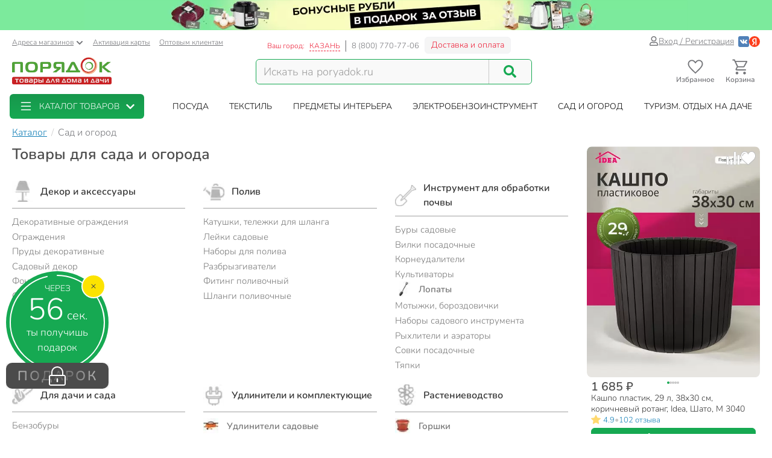

--- FILE ---
content_type: text/html; charset=UTF-8
request_url: https://kazan.poryadok.ru/catalog/sad_i_ogorod/
body_size: 40578
content:
<!DOCTYPE html><html lang="ru"><head><meta http-equiv="content-type" content="text/html; charset=UTF-8"/><meta http-equiv="X-UA-Compatible" content="IE=edge"><title>Товары для сада и огорода - купить недорого в Казани - интернет-магазин Порядок.ру</title><meta name="description" content="Купить товары для сада и огорода в Казани: цены с максимальным кэшбэком. ❤️ Все для сада, дачи, огорода – продажа оптом и в розницу, каталог и прайс-лист, характеристики, отзывы, акции и скидки." /><style>*,:after,:before{box-sizing:border-box}html{font-family:sans-serif;line-height:1.15;-webkit-text-size-adjust:100%}body{margin:0;font-family:Nunito;font-size:1rem;font-weight:400;line-height:1.5;color:#212529;text-align:left;background-color:#fff}h1,h4{margin-top:0;margin-bottom:.5rem}ol,ul{margin-bottom:1rem}ol,ul{margin-top:0}ul ul{margin-bottom:0}a{color:#007bff;text-decoration:none;background-color:transparent}img{border-style:none}img,svg{vertical-align:middle}svg{overflow:hidden}label{display:inline-block;margin-bottom:.5rem}button{border-radius:0}button,input{margin:0;font-family:inherit;font-size:inherit;line-height:inherit}button,input{overflow:visible}button{text-transform:none}[type=button],[type=submit],button{-webkit-appearance:button}[type=button]::-moz-focus-inner,[type=submit]::-moz-focus-inner,button::-moz-focus-inner{padding:0;border-style:none}::-webkit-file-upload-button{font:inherit;-webkit-appearance:button}.breadcrumb{flex-wrap:wrap;padding:.75rem 1rem;margin-bottom:1rem;list-style:none;background-color:#e9ecef;border-radius:.25rem}.breadcrumb{display:flex}.btn{display:inline-block;font-weight:400;color:#212529;text-align:center;vertical-align:middle;background-color:transparent;border:1px solid transparent;padding:.375rem .75rem;font-size:1rem;line-height:1.5;border-radius:.25rem}.btn-success{color:#fff;background-color:#28a745;border-color:#28a745}.dropdown{position:relative}.dropdown-toggle{white-space:nowrap}.dropdown-toggle:after{display:inline-block;margin-left:.255em;vertical-align:.255em;content:"";border-top:.3em solid;border-right:.3em solid transparent;border-bottom:0;border-left:.3em solid transparent}.dropdown-menu{position:absolute;top:100%;left:0;z-index:1000;display:none;float:left;min-width:10rem;padding:.5rem 0;margin:.125rem 0 0;font-size:1rem;color:#212529;text-align:left;list-style:none;background-color:#fff;background-clip:padding-box;border:1px solid rgba(0,0,0,.15);border-radius:.25rem}.form-control{display:block;width:100%;height:calc(1.5em + .75rem + 2px);padding:.375rem .75rem;font-size:1rem;font-weight:400;line-height:1.5;color:#495057;background-color:#fff;background-clip:padding-box;border:1px solid #ced4da;border-radius:.25rem}.form-control::-ms-expand{background-color:transparent;border:0}.form-control:-moz-focusring{color:transparent;text-shadow:0 0 0 #495057}.form-control::-moz-placeholder{color:#6c757d;opacity:1}.form-control:-ms-input-placeholder{color:#6c757d;opacity:1}.form-control::-ms-input-placeholder{color:#6c757d;opacity:1}.container{width:100%;padding-right:15px;padding-left:15px;margin-right:auto;margin-left:auto}@media (min-width:576px){.container{max-width:540px}}@media (min-width:768px){.container{max-width:750px}}@media (min-width:992px){.container{max-width:970px}}@media (min-width:1200px){.container{max-width:1270px}}@media (min-width:1400px){.container{max-width:1440px}}@media (min-width:576px){.container{max-width:540px}}@media (min-width:768px){.container{max-width:750px}}@media (min-width:992px){.container{max-width:970px}}@media (min-width:1200px){.container{max-width:1270px}}@media (min-width:1400px){.container{max-width:1440px}}.row{display:flex;flex-wrap:wrap;margin-right:-15px;margin-left:-15px}.col-12,.col-lg-12,.col-lg-4,.col-lg-8,.col-md-12,.col-md-3,.col-md-4,.col-md-5,.col-md-6,.col-xl-2,.col-xl-3,.col-xl-9{position:relative;width:100%;padding-right:15px;padding-left:15px}.col-12{flex:0 0 100%;max-width:100%}@media (min-width:768px){.col-md-3{flex:0 0 25%;max-width:25%}.col-md-4{flex:0 0 33.3333333333%;max-width:33.3333333333%}.col-md-5{flex:0 0 41.6666666667%;max-width:41.6666666667%}.col-md-6{flex:0 0 50%;max-width:50%}.col-md-12{flex:0 0 100%;max-width:100%}}@media (min-width:992px){.col-lg-4{flex:0 0 33.3333333333%;max-width:33.3333333333%}.col-lg-8{flex:0 0 66.6666666667%;max-width:66.6666666667%}.col-lg-12{flex:0 0 100%;max-width:100%}}@media (min-width:1200px){.col-xl-2{flex:0 0 16.6666666667%;max-width:16.6666666667%}.col-xl-3{flex:0 0 25%;max-width:25%}.col-xl-9{flex:0 0 75%;max-width:75%}}.input-group{position:relative;display:flex;flex-wrap:wrap;align-items:stretch;width:100%}.input-group>.form-control{position:relative;flex:1 1 auto;width:1%;min-width:0;margin-bottom:0}.input-group>.form-control:not(:last-child){border-top-right-radius:0;border-bottom-right-radius:0}.modal-header{display:flex;align-items:flex-start;justify-content:space-between;padding:1rem;border-bottom:1px solid #dee2e6;border-top-left-radius:calc(.3rem - 1px);border-top-right-radius:calc(.3rem - 1px)}.modal-title{margin-bottom:0;line-height:1.5}.modal-body{position:relative;flex:1 1 auto;padding:1rem}.clearfix:after{display:block;clear:both;content:""}.d-flex{display:flex!important}@media (min-width:768px){.d-md-none{display:none!important}}@media (min-width:992px){.d-lg-block{display:block!important}}.justify-content-end{justify-content:flex-end!important}body .btn-success{text-shadow:none;box-shadow:none;border-radius:6px}body .btn-success{padding:5px 15px;border-radius:6px;border:1px solid #16a952;color:#fff;text-align:center}body .btn-success{background:#16a952}body .btn{font-size:14px}body .dropdown-menu{position:absolute;top:100%;left:0;z-index:1000;display:none;float:left;min-width:160px;padding:5px 0;margin:2px 0 0;font-size:14px;text-align:left;list-style:none;background-color:#fff;-webkit-background-clip:padding-box;background-clip:padding-box;border:1px solid rgba(0,0,0,.15);border-radius:8px;-webkit-box-shadow:0 6px 12px rgba(0,0,0,.175);box-shadow:0 6px 12px rgba(0,0,0,.175)}body .form-control{width:100%;height:34px;padding:6px 12px;background-color:#fff;background-image:none;border:1px solid #ccc;display:block;font-size:14px;line-height:1.5;color:#555;box-shadow:inset 0 1px 1px rgba(0,0,0,.075)}body .input-group-btn:last-child>.btn{border-top-left-radius:0;border-bottom-left-radius:0}body .input-group .form-control:first-child{border-top-right-radius:0;border-bottom-right-radius:0}body .input-group .form-control,body .input-group-btn{display:table-cell}body .input-group-btn{width:1%;white-space:nowrap;vertical-align:middle}body .input-group-btn{position:relative;font-size:0;white-space:nowrap}body .input-group-btn:last-child>.btn{z-index:2;margin-left:-1px}.voffset15{margin-top:15px}.boffset15{margin-bottom:15px}@media (min-width:992px) and (max-width:1199px){body .hidden-md{display:none!important}}body h1,body h4{font-family:inherit;font-weight:700;line-height:1.1;color:inherit}body h1{margin-top:20px;margin-bottom:10px}body h1{font-size:30px;color:#4d4d4d;font-weight:700}body .center-block{display:block;margin-right:auto;margin-left:auto}body .pull-right{float:right}body a{color:#333}svg{fill:currentColor}.icon,.pi{width:1em;height:1em;display:inline-block}.pi{font-size:16px}.icon{font-size:inherit}.icon-btn{display:flex;flex-flow:row nowrap;align-items:center;color:inherit;padding:0;border:none}.add-to-comparing-icon{background:no-repeat url("[data-uri]") 50%/contain;width:1em;height:1em}.add-to-fav-icon{background:no-repeat url("data:image/svg+xml;charset=utf-8,%3Csvg viewBox='0 0 51.997 51.997' xmlns='http://www.w3.org/2000/svg'%3E%3Cpath xmlns='http://www.w3.org/2000/svg' d='M25.929 13.256C27.7 6.498 32.917 3.039 38.274 3.039c7.216 0 11.612 6.246 12.266 13.319 0 0 .107 2.126-.67 5.289-1.057 4.305-3.725 8.19-7.074 11.11L25.989 47.966 8.93 32.384c-3.349-2.918-6.202-6.372-7.259-10.677-.777-3.162-.424-4.917-.424-4.917C1.901 9.717 7.158 3.1 14.372 3.1c5.357 0 10.647 4.512 11.557 10.156z' data-original='%23C03A2B' class='active-path' data-old_color='%23C03A2B' fill='%23fff'/%3E%3Cpath d='M51.938 16.312c-.787-8.352-6.72-14.393-14.12-14.368-4.93.017-9.435 2.685-11.961 6.945-2.532-4.298-6.87-6.883-11.72-6.866C6.737 2.048.844 8.128.114 16.485c-.058.37-.298 2.312.46 5.476 1.094 4.565 3.598 8.711 7.24 11.99l18.17 16.377 18.37-16.5c3.62-3.303 6.097-7.465 7.16-12.038.737-3.168.484-5.11.424-5.478zm-2.373 5.027c-.97 4.175-3.238 7.984-6.553 11.007L25.987 47.638 9.153 32.464c-3.341-3.007-5.634-6.8-6.633-10.968-.718-2.995-.433-4.689-.432-4.7l.015-.1c.625-7.322 5.689-12.652 12.04-12.673 4.688-.016 8.823 2.85 10.797 7.478l.928 2.18.914-2.186c1.911-4.57 6.245-7.535 11.043-7.55 6.351-.022 11.451 5.274 12.14 12.685.001.016.298 1.71-.4 4.709z' data-original='%23000000' class='active-path' data-old_color='%23000000' fill='%23BCBCBC'/%3E%3Cpath d='M15.817 7.758c-5.514 0-10 4.486-10 10a1 1 0 102 0c0-4.411 3.589-8 8-8a1 1 0 100-2z' data-original='%23000000' class='active-path' data-old_color='%23000000' fill='%23BCBCBC'/%3E%3C/svg%3E") 50%/contain;width:1em;height:1em}:root{--swiper-theme-color:#007aff}.aspect-ratio{position:relative}.aspect-ratio{padding-top:100%!important}.aspect-ratio--3-4{padding-top:133.3333333333%!important}.aspect-ratio__content{position:absolute;top:0;left:0;width:100%;height:100%;overflow:hidden}.location-selection__list-item{color:#a0a0a0}.location-selection__list-item--significant{color:#777;font-weight:700}.location-selection__list-item-other{color:#ff4242!important;font-weight:700}.location-selection__title{font-size:1.5em;line-height:1.2;font-weight:700}@media screen and (min-width:768px){.location-selection__title{font-size:1.8em}}@media screen and (min-width:768px){.location-selection--modal .location-selection__title{padding:1.5rem 2rem 1rem}.location-selection--modal .location-selection__content{padding:1rem 2rem 2rem}}.location-selection--modal .location-selection__content{display:flex;flex-direction:column;flex-wrap:nowrap;grid-gap:2em;gap:2em}.location-selection--modal .location-selection__list{width:100%;-moz-column-count:2;column-count:2;grid-column-gap:1.5em;-moz-column-gap:1.5em;column-gap:1.5em}@media screen and (min-width:768px){.location-selection--modal .location-selection__list{-moz-column-count:3;column-count:3}}.location-selection--modal .location-selection__list-item{display:block;margin-bottom:.25em;width:-webkit-fit-content;width:-moz-fit-content;width:fit-content;padding-bottom:.125em}.location-selection--modal .location-selection__input{display:flex;flex-direction:column;grid-gap:.25em;gap:.25em;margin-bottom:0}.location-selection--modal .location-selection__input input{text-overflow:ellipsis}.location-selection--modal .location-selection__input .input-group{display:flex;align-items:stretch}.location-selection--modal .location-selection__input .input-group .btn{height:100%}.location-selection--modal .location-selection__input .input-group-btn{width:auto}.product-badge{display:inline-block;border-radius:8px;padding:2px 7px;color:#fff;font-weight:700;border:1px solid #c8c8c8;background-color:#c8c8c8}.product-badge--best-price{border-color:#ed1c35;background-color:#ed1c35}.product-picture{display:block}.product-picture__gallery{display:flex;align-items:stretch;position:absolute;top:0;left:0;height:100%;width:100%;background:#fafafa;border-radius:8px;overflow:visible}.product-picture__gallery-item{border-radius:8px;background:#fafafa}.product-picture__gallery-pictures{position:absolute;top:0;left:0;width:100%;height:100%;border-radius:8px}.product-picture__gallery-pictures .product-picture__gallery-item:not([data-picture-number="0"]){display:none}.product-picture__gallery-dots{display:flex;grid-gap:.2em;gap:.2em;justify-content:center;width:100%;padding:0 .5em;position:absolute;bottom:-.75em}.product-picture__gallery-dots-item{flex:none;height:4px;width:4px;border-radius:2px;background-color:#c8c8c8}.product-picture__gallery-dots-item:first-child{background-color:#16a952}.product-picture__gallery-area{flex:1 1 0;z-index:1}.product-picture.aspect-ratio--3-4 .product-picture__gallery-item{width:100%;height:auto;-o-object-fit:contain;object-fit:contain;-o-object-position:center center;object-position:center center;position:absolute;left:0;top:50%;transform:translateY(-50%)}.product-price{display:flex;align-items:flex-end;grid-gap:.5em;gap:.5em;line-height:1.1;font-weight:700}.product-price__price{color:#4d4d4d;white-space:nowrap}.product-rating{display:inline-flex;grid-gap:.35em;gap:.35em}.product-rating,.product-rating__stars{flex-flow:row nowrap;align-items:center}.product-rating__stars{display:flex}.product-rating__stars .pi{color:#ffd96f;margin-top:-2px}.product-rating__value{color:#137fb7;font-size:13px}.product-rating__rating-value{margin-left:.35em}.product-rating__separator{color:#c8c8c8}.product-tile{background-color:#fff;display:flex;flex-direction:column;grid-gap:1em;gap:1em;position:relative;height:100%;border-radius:8px}.product-tile__picture-container{position:relative}.product-tile__top-controls{display:flex;align-items:center;grid-gap:.5em;gap:.5em;position:absolute;top:.5em;right:.5em;z-index:2}.product-tile__top-controls .add-to-fav{font-size:1.8em;border-radius:0}.product-tile__top-controls .add-to-comparing{font-size:1.8em!important;border-radius:0}.product-tile__badges{display:flex;flex-direction:column;align-items:flex-start;grid-gap:.25em;gap:.25em;position:absolute;bottom:0;left:0;padding:.5em;z-index:1}.product-tile__content{display:flex;flex-direction:column;flex-grow:1;grid-gap:.5em;gap:.5em;line-height:1.33}.desk#wrapper .product-tile__content{padding:.35em .5em .5em}.product-tile__title{overflow:hidden;display:-webkit-box;-webkit-box-orient:vertical;-webkit-line-clamp:2}.product-tile__delivery{display:flex;flex-direction:column;flex-grow:1;line-height:1.5}.product-tile__pricing{font-size:1.4em}.product-tile__controls{padding-top:.25em}.product-tile__controls .add-to-cart-btn{width:100%;background:#16a952;border:1px solid #16a952;box-shadow:none;text-shadow:none;border-radius:6px;display:flex;justify-content:center;align-items:center;grid-gap:.5em;gap:.5em}.loader{min-height:inherit;display:flex;align-items:center;justify-content:center}.sk-circle{width:40px;height:40px;position:relative}.sk-circle .sk-child{width:100%;height:100%;position:absolute;left:0;top:0}.sk-circle .sk-child:before{content:"";display:block;margin:0 auto;width:15%;height:15%;background-color:#16a952;border-radius:100%;-webkit-animation:sk-circleBounceDelay 1.2s ease-in-out infinite both;animation:sk-circleBounceDelay 1.2s ease-in-out infinite both}.sk-circle .sk-circle2{-webkit-transform:rotate(30deg);-ms-transform:rotate(30deg);transform:rotate(30deg)}.sk-circle .sk-circle3{-webkit-transform:rotate(60deg);-ms-transform:rotate(60deg);transform:rotate(60deg)}.sk-circle .sk-circle4{-webkit-transform:rotate(90deg);-ms-transform:rotate(90deg);transform:rotate(90deg)}.sk-circle .sk-circle5{-webkit-transform:rotate(120deg);-ms-transform:rotate(120deg);transform:rotate(120deg)}.sk-circle .sk-circle6{-webkit-transform:rotate(150deg);-ms-transform:rotate(150deg);transform:rotate(150deg)}.sk-circle .sk-circle7{-webkit-transform:rotate(180deg);-ms-transform:rotate(180deg);transform:rotate(180deg)}.sk-circle .sk-circle8{-webkit-transform:rotate(210deg);-ms-transform:rotate(210deg);transform:rotate(210deg)}.sk-circle .sk-circle9{-webkit-transform:rotate(240deg);-ms-transform:rotate(240deg);transform:rotate(240deg)}.sk-circle .sk-circle10{-webkit-transform:rotate(270deg);-ms-transform:rotate(270deg);transform:rotate(270deg)}.sk-circle .sk-circle11{-webkit-transform:rotate(300deg);-ms-transform:rotate(300deg);transform:rotate(300deg)}.sk-circle .sk-circle12{-webkit-transform:rotate(330deg);-ms-transform:rotate(330deg);transform:rotate(330deg)}.sk-circle .sk-circle2:before{-webkit-animation-delay:-1.1s;animation-delay:-1.1s}.sk-circle .sk-circle3:before{-webkit-animation-delay:-1s;animation-delay:-1s}.sk-circle .sk-circle4:before{-webkit-animation-delay:-.9s;animation-delay:-.9s}.sk-circle .sk-circle5:before{-webkit-animation-delay:-.8s;animation-delay:-.8s}.sk-circle .sk-circle6:before{-webkit-animation-delay:-.7s;animation-delay:-.7s}.sk-circle .sk-circle7:before{-webkit-animation-delay:-.6s;animation-delay:-.6s}.sk-circle .sk-circle8:before{-webkit-animation-delay:-.5s;animation-delay:-.5s}.sk-circle .sk-circle9:before{-webkit-animation-delay:-.4s;animation-delay:-.4s}.sk-circle .sk-circle10:before{-webkit-animation-delay:-.3s;animation-delay:-.3s}.sk-circle .sk-circle11:before{-webkit-animation-delay:-.2s;animation-delay:-.2s}.sk-circle .sk-circle12:before{-webkit-animation-delay:-.1s;animation-delay:-.1s}@-webkit-keyframes sk-circleBounceDelay{0%,80%,to{-webkit-transform:scale(0);transform:scale(0)}40%{-webkit-transform:scale(1);transform:scale(1)}}@keyframes sk-circleBounceDelay{0%,80%,to{-webkit-transform:scale(0);transform:scale(0)}40%{-webkit-transform:scale(1);transform:scale(1)}}#pay_delivery_modal{font-size:14px;padding:36px;min-height:100px;color:#757678;max-width:1024px;float:none;margin:auto}.prk-slider{position:relative}.prk-product-slider{position:relative;padding-bottom:20px;background:#fff;color:#333}.prk-modal{width:100%;max-width:700px;z-index:10000;background:#fff;padding:35px;position:relative;text-align:left;vertical-align:middle;display:none;border-radius:10px}.prk-modal.wide{max-width:917px}@media (max-width:767px){.prk-modal--video{padding:0}}.top-menu{background:#fff;margin-top:5px;position:relative}.top-menu .dropdown-menu{float:none;min-height:64px;z-index:449}.prk-top-menu.lvl-0,.prk-top-menu__item--popular .prk-top-menu.lvl-1{width:100%;list-style:none;margin:0;padding:0;display:flex;flex-flow:row nowrap;align-items:stretch;position:relative;justify-content:space-around}.prk-top-menu.lvl-0:before{content:"";position:absolute;left:100%;top:0;bottom:0;background:#fff;width:1000px;z-index:448;display:block}.prk-top-menu__item--main{border-radius:6px}.prk-top-menu.lvl-0:after{content:"";position:absolute;right:0;top:0;bottom:0;background:linear-gradient(270deg,#16a952,hsla(0,0%,100%,0) 0);width:10px;z-index:448;display:block}.prk-top-menu__item.lvl-0{flex:none}.prk-top-menu__item--popular .prk-top-menu__item.lvl-1{position:static;flex:none}.prk-top-menu__item--popular .prk-top-menu__item-title.lvl-1,.prk-top-menu__item-title.lvl-0{position:relative;display:block;white-space:nowrap;color:#fff;text-transform:uppercase;padding:10px 15px;text-align:center}.prk-top-menu__item--popular .prk-top-menu__item-title.lvl-1{color:#000}.prk-top-menu__item--popular .prk-top-menu__item-title.lvl-1:before{opacity:0;bottom:-2px;left:50%;border:11px solid transparent;border-bottom-color:#fff;content:" ";height:0;width:0;position:absolute;z-index:999;margin-left:-11px}.prk-top-menu.lvl-2{background:#fff;padding:3px 7px 15px;margin-top:0;left:0;right:0;top:100%;border-radius:6px;box-shadow:0 0 15px #888}.prk-top-menu__item--popular{width:calc(100% - 245px)}.prk-top-menu__item--main{background:linear-gradient(0deg,#16a952,#17974c);min-width:215px;margin-right:30px;position:relative}.prk-top-menu__item--main .prk-top-menu__item-title.lvl-0{display:flex;justify-content:normal;align-items:center;border-radius:4px}.prk-top-menu__item--main .prk-top-menu__item-title.lvl-0 .pi-list{font-size:24px;margin-top:-5px;margin-bottom:-5px;margin-right:10px}.prk-top-menu__item--main .prk-top-menu__item-title.lvl-0 .pi-chevron{margin-left:10px}.prk-top-menu__item--main .prk-top-menu.lvl-1{left:0;background:#17984c;margin-top:0;width:100%;border-radius:0;border:none;padding:0 0 5px;z-index:1001}.search-line{flex-wrap:nowrap;flex-grow:1}@media (max-width:767px){.prk-top-menu__item--popular .prk-top-menu.lvl-1{position:static}}.header>.container{position:relative}.header button.link{text-decoration:underline;background:0 0;border:none}.header .c-select a{text-decoration:underline;color:#75767a}.header .card-activation{padding-left:10px}.header .wholesale{padding-left:15px}.header .c-select{font-size:12px;color:#75767a;margin-top:10px}.header .c-select .dropdown-toggle.link{color:inherit;padding-left:0}.header .c-select .dropdown-toggle:after{display:none}.header .c-select .pi-chevron{font-size:12px;margin-left:4px}.top-info__middle{flex:none;padding:0 15px}.header .c-title{padding-right:5px}.header .c-name,.header .c-title{display:block;font-size:12px;color:#ed1c35;margin-top:17px;float:left}.header .c-name{border-right:1px solid #d5d5d6;padding-right:8px;text-transform:uppercase;padding-left:3px}.header .c-name span{border-bottom:1px dashed}.header .c-phone{border-left:1px solid #898a8d;display:block;float:left;padding-left:9px;font-size:13px;color:#75767a;margin-top:17px;margin-right:9px}.header .c-btn{display:inline-block;float:left;padding:6px 10px;font-size:14px;margin:11px -15px -4px 0;border:1px solid #f2f3f5;line-height:1;color:#ed1c35;border-radius:6px;background:hsla(0,0%,79.2%,.2)}.header .auth{flex:auto;padding:0 15px;display:flex;flex-flow:row nowrap;justify-content:flex-end;align-items:center;gap:.55em}.header .profile{display:inline-flex;font-size:14px;text-decoration:underline;color:#75767a;gap:.25em;align-items:center}.header .auth .social-container{display:inline-flex;flex-flow:row nowrap;gap:.75em;margin-left:.5em;align-items:center}.header .auth .social-container button{z-index:1000}.header .auth .social-container svg{font-size:18px;display:inline-block}.header .pi-user{color:#75767a}.header .logo img{height:auto;max-width:247px;max-height:70px;width:100%}.header .search{width:100%;padding-top:28px}.header .search .search-line{max-width:458px;border:1px solid #16a952;border-radius:6px;background:#f9f9f9}.header .search .search-line input{height:40px;margin-top:0;margin-bottom:0;border:none;border-right:1px solid #c8c8c8;float:left;background:#f9f9f9;outline:0;font-size:18px;color:#9d9d9d;box-shadow:none;border-radius:0;border-top-left-radius:6px;border-bottom-left-radius:6px;width:calc(100% - 70px)}.header .search .search-line .input-group-btn{width:70px;float:right;display:inline-block}.header .search button{border:none;width:70px;height:100%;outline:0;box-shadow:none;background:#f9f9f9;position:absolute;right:0;border-radius:6px}.header .search button .pi-search{font-size:21px;color:#16a952;margin-bottom:1px}.fixed-header-wrap{padding-top:5px;padding-bottom:5px}.fixed-area__content{display:flex;justify-content:space-between;align-items:center;padding-bottom:5px;padding-top:5px}.js-fixed-area .logo{margin-top:-3px}.js-fixed-area .logo img{height:45px;width:165px!important}.js-fixed-area .search{margin:0!important;padding-top:0;width:50%;max-width:458px}.js-fixed-area .search-line{margin-bottom:0!important}.js-fixed-area .badge-btn{font-size:12px;font-weight:700;z-index:500}.js-fixed-area .badge-btn:not(:last-child){margin-right:10px}.js-fixed-area .badge-btn__content{display:flex;flex-direction:column;align-items:center;color:#75767a;z-index:0;width:65px}.js-fixed-area .badge-btn__content svg{font-size:30px;width:30px;margin-bottom:-3px}.js-fixed-area .badge-btn__badge{background-color:#ed1c35;color:#fff;position:absolute;right:-3px;top:0;height:20px;width:20px;display:flex;align-items:center;justify-content:center;border-radius:50%}.js-fixed-area .badge-btn__badge:empty{display:none}@media (max-width:992px){.top-info__middle{flex:0 0 50%}}@media (max-width:767px){.top-info__middle{flex:none}}.prk-modal label{color:#9d9d9d}@font-face{font-family:Nunito;src:local("Nunito"),local("Nunito"),url(//cdn.poryadok.ru/fonts/nunito-light.woff2) format("woff2"),url(//cdn.poryadok.ru/fonts/nunito-light.woff) format("woff"),url(//cdn.poryadok.ru/fonts/nunito-light.ttf) format("truetype");font-weight:400;font-style:normal;font-display:swap}@font-face{font-family:Nunito;src:local("Nunito SemiBold"),local("Nunito-SemiBold"),url(//cdn.poryadok.ru/fonts/nunito-semibold.woff2) format("woff2"),url(//cdn.poryadok.ru/fonts/nunito-semibold.woff) format("woff"),url(//cdn.poryadok.ru/fonts/nunito-semibold.ttf) format("truetype");font-weight:700;font-style:normal;font-display:swap}body,html{font-size:14px;line-height:1.5;color:#333;background-color:#fff}body>#wrapper{width:100%;height:100%;overflow-x:hidden;overflow-y:auto;position:relative;z-index:1;touch-action:pan-y;-ms-touch-action:pan-y;min-height:100vh;display:flex;flex-flow:column nowrap}.main-data-row{flex:auto}button{outline:0}.lazyload{opacity:0}.breadcrumb{background:0 0;padding:8px 0;margin:3px 0;list-style:none;flex-flow:row nowrap;overflow-x:auto;-ms-overflow-style:none;scrollbar-width:none}.breadcrumb::-webkit-scrollbar{display:none}.breadcrumb>li{font-size:16px;color:#75767a;display:inline-block;white-space:nowrap}.breadcrumb>li+li:before{margin:0 3px 0 7px;color:#ccc;content:"/ "}.breadcrumb>li a{color:#137fb7;text-decoration:underline}.breadcrumb>li span{color:#137fb7}.geo_ip{padding:0}.information-panel a{text-align:center;display:block}.information-panel a img{height:50px}.js-link{border:none;background:0 0;padding:0}@media (min-width:980px) and (max-width:1199px){#header .search,#header .search .search-line{margin-bottom:20px}#header .logo img{width:246px}}@media (max-width:979px){#header .logo{text-align:center}}@media (min-width:767px) and (max-width:979px){#header .search,#header .search .search-line{margin:auto auto 20px}}@media (max-width:767px){body,html{overflow-x:hidden}body>#wrapper{padding-bottom:3.8rem}#header .search{width:auto;margin-bottom:15px;padding-top:15px}#header .search .search-line{margin:auto}#header .search .search-line input{height:35px}.breadcrumb{margin:3px -15px 10px;padding:8px 12px}.breadcrumb>li{border-radius:50px;margin-right:10px;padding:6px 15px;box-shadow:0 2px 5px rgb(0 0 0/16%)}.breadcrumb>li+li:before{content:none}.breadcrumb>li a{text-decoration:none}.information-panel a img{object-fit:cover;height:25px;width:100%}#pay_delivery_modal{font-size:13px;padding:20px 15px}}@media (max-width:479px){#header .logo img{max-width:180px;min-height:52px}#wrapper .main-data-row{margin-top:5px}}@media (max-width:375px){#header .logo img{height:23px}}@media (max-width:479px){.prk-modal#pay_delivery_modal{padding:0}span.title.lvl-3{font-size:15px}}.text-content br{display:none}.chip{display:inline-flex;align-items:center;grid-gap:.5em;gap:.5em;padding:.35em .85em;border:1px solid #f7f7f7;border-radius:2em;background-color:#f7f7f7;white-space:nowrap}.desk#wrapper .chips--limited-items:not(.chips--show-limited-items) .chip--is-hidden{display:none}.quick-links__item{background:#f2f5f9}.section-list-box h1{color:#4d4d4d;font-weight:700;font-size:25px;margin-top:0;margin-bottom:15px}.section-list-box .clearfix{border-bottom:1px solid #a0a0a0;margin:10px 0}.section-list-box.lvl-1 span.lvl-2{font-weight:700;font-size:16px;max-width:82%;display:inline-block;vertical-align:middle}.section-list-box.lvl-1 span.lvl-3{font-size:15px;color:#777;line-height:20px;display:inline;vertical-align:middle}.section-list-box.lvl-1 span.lvl-3.priora{font-weight:700}.section-list-box.lvl-1 .lvl-1-block{margin-bottom:20px}.section-list-box.lvl-1 .lvl-1-block>a>img{margin-right:12px;width:35px;height:35px}.section-list-box.lvl-1 .lvl-1-block div.lvl-3{margin-bottom:3px}.section-list-box.lvl-1 .lvl-1-block .lvl-3 img{width:25px;height:25px;margin-right:10px}@media (min-width:992px){.section-list-box.lvl-1 .lvl-1-block:nth-child(3n+1){clear:left}}@media (max-width:991px){.section-list-box.lvl-1 .lvl-1-block:nth-child(odd){clear:left}}</style><link href="//cdn.poryadok.ru/js/dist/vendors-css.d4a26a22f766425185b0.css" rel="stylesheet" rel="preload" as="style"><noscript><link rel="stylesheet" href="//cdn.poryadok.ru/js/dist/vendors-css.d4a26a22f766425185b0.css"></noscript><link href="//cdn.poryadok.ru/js/dist/common-css.b7c3d4056a3b961c5c26.css" rel="stylesheet" rel="preload" as="style"><noscript><link rel="stylesheet" href="//cdn.poryadok.ru/js/dist/common-css.b7c3d4056a3b961c5c26.css"></noscript><link href="//cdn.poryadok.ru/js/dist/section-lvl1-css.7b66a7ac76c7b7e5cb3a.css" rel="stylesheet" rel="preload" as="style"><noscript><link rel="stylesheet" href="//cdn.poryadok.ru/js/dist/section-lvl1-css.7b66a7ac76c7b7e5cb3a.css"></noscript><script type="application/ld+json">{"@context":"http://schema.org","@type":"Organization","name":"Poryadok","url":"https://poryadok.ru","logo":"https://cdn.poryadok.ru/images/main-logo.png","contactPoint":[{"@type":"ContactPoint","telephone":"8 (800) 770-77-06","email":"mailto:sales@poryadok.ru","contactType":"customer service"}],"sameAs":["https://ok.ru/group/52516665688215","https://vk.com/poryadok_ru"]}</script><script type="module" data-skip-moving>!function(e,t,n){!("noModule"in(t=e.createElement("script")))&&"onbeforeload"in t&&(n=!1,e.addEventListener("beforeload",function(e){if(e.target===t)n=!0;else if(!e.target.hasAttribute("nomodule")||!n)return;e.preventDefault()},!0),t.type="module",t.src=".",e.head.appendChild(t),t.remove())}(document);</script><meta name="HandheldFriendly" content="true"><meta name="format-detection" content="telephone=no"><meta name="apple-mobile-web-app-capable" content="yes"><meta name="mobile-web-app-capable" content="yes"><meta name="referrer" content="no-referrer-when-downgrade"><meta name="viewport" content="width=device-width, initial-scale=1.0, user-scalable=yes"><meta name="apple-itunes-app" content="app-id=1475405344, app-argument=https://kazan.poryadok.ru/catalog/sad_i_ogorod/"><meta property="og:site_name" content="Порядок.ру"><meta property="og:type" content="website"><meta property="og:url" content="https://kazan.poryadok.ru/catalog/sad_i_ogorod/"><meta property="og:title" content="Товары для сада и огорода - купить недорого в Казани - интернет-магазин Порядок.ру"><meta property="og:description" content="Купить товары для сада и огорода в Казани: цены с максимальным кэшбэком. ❤️ Все для сада, дачи, огорода – продажа оптом и в розницу, каталог и прайс-лист, характеристики, отзывы, акции и скидки."><meta property="og:image" content="https://cdn.poryadok.ru/images/no_photo.png"><link rel="apple-touch-icon" sizes="180x180" href="/apple-touch-icon.png"><link rel="icon" type="image/png" sizes="32x32" href="/favicon-32x32.png"><link rel="icon" type="image/png" sizes="16x16" href="/favicon-16x16.png"><link rel="manifest" href="/site.webmanifest"><link rel="mask-icon" href="/safari-pinned-tab.svg" color="#5bbad5"><link rel="shortcut icon" href="/favicon.ico" type="image/x-icon"><meta name="msapplication-TileColor" content="#da532c"><meta name="theme-color" content="#ffffff"><link rel="preconnect" href="//cdn.poryadok.ru"><link rel="preconnect" href="//mc.yandex.ru"><link rel="dns-prefetch" href="//cdn.poryadok.ru"><link rel="dns-prefetch" href="//mc.yandex.ru"><link rel="preload" as="font" type="font/woff2" href="//cdn.poryadok.ru/fonts/nunito-light.woff2" crossorigin><link rel="preload" as="font" type="font/woff2" href="//cdn.poryadok.ru/fonts/nunito-semibold.woff2" crossorigin><link rel="modulepreload" href="//cdn.poryadok.ru/js/dist/vendors~about~auth~blog~brands~career~common~gifts~index~info~lk~product~search~section-lvl2-plus.bundle.38f7676204957f128861.js" crossorigin><link rel="preload" as="script" href="//cdn.poryadok.ru/js/dist/vendors~about~auth~blog~brands~career~common~gifts~index~info~lk~product~search~section-lvl2-plus.bundle.38f7676204957f128861.js" crossorigin><link rel="modulepreload" href="//cdn.poryadok.ru/js/dist/common.bundle.c0847f3c75114c3043dc.js" crossorigin><link rel="preload" as="script" href="//cdn.poryadok.ru/js/dist/common.bundle.c0847f3c75114c3043dc.js" crossorigin><link rel="canonical" href="https://kazan.poryadok.ru/catalog/sad_i_ogorod/"/><script data-skip-moving="true">function waitForObjAndDo(t,a,e){void 0!==(e||window)[t]?a():setTimeout(waitForObjAndDo,0,t,a,e)}</script><script data-skip-moving="true">window.yaMetrikaCounterID = 29471415;(function(m,e,t,r,i,k,a){m[i]=m[i]||function(){(m[i].a=m[i].a||[]).push(arguments)}; m[i].l=1*new Date();k=e.createElement(t),a=e.getElementsByTagName(t)[0],k.async=1,k.src=r,a.parentNode.insertBefore(k,a)}) (window, document, "script", "https://mc.yandex.ru/metrika/tag.js", "ym"); ym(29471415, "init", { clickmap:true, trackLinks:true, accurateTrackBounce:true, webvisor:true, ecommerce:"dataLayerYandex" });window.yaParams = {'is_authorized': false};window.yaParams['ab_test'] = {"0_aa_test":"A"};ym(29471415, 'params', window.yaParams);</script><script data-skip-moving="true">window.isMobileBackend = false;</script><script data-skip-moving="true"> window.customerData = { basket: {"NUM_PRODUCTS":0,"TOTAL_PRICE":0,"TOTAL_PRICE_FORMATTED":"0 ₽","info":{"q":0,"title":"товаров"},"PRODUCT_ID_2_QUANTITY_MAP":[],"PRODUCT_ID_2_PRICE_MAP":[]}, favorites: [], comparing: [] }; function updateCustomerView(){waitForObjAndDo("$",function(){$(document).ready(function(){updateCustomerBasketView(window.customerData.basket),updateCustomerFavoriteView(window.customerData.favorites),updateCustomerComparingView()})})}function updateCustomerBasketView(t){var e,a=!0;for(e in $(".js-basket-count").text(0<t.NUM_PRODUCTS?t.NUM_PRODUCTS:0),$(".js-fixed-area .js-cart-count").text(0===t.NUM_PRODUCTS?"":t.NUM_PRODUCTS),t.PRODUCT_ID_2_QUANTITY_MAP){a=!1;var n=t.PRODUCT_ID_2_QUANTITY_MAP[e],r=document.querySelectorAll(".add-to-cart.product_"+e+", .quick-view.product_"+e);Array.prototype.forEach.call(r,function(t){var a=t.parentNode.querySelector(".cart-quantity");a?($(a).find(".cart-quantity__quantity").text(n),$(a).find(".js-cart-quantity__btn--increment, .js-cart-quantity__btn--decrement").attr("data-attr_bskt-quantity",n)):(a='<div class="cart-quantity">',a+='<span class="cart-quantity__btn js-cart-quantity__btn--decrement" data-attr_prod-id="'+e+'" data-product-code="'+(t.getAttribute("data-product-code")||"")+'" data-attr_bskt-quantity="'+n+'"><svg class="pi cart-quantity__btn-icon"><use xlink:href="#minus" /></svg></span>',a+='<span class="cart-quantity__input cart-quantity__quantity">'+n+"</span>",a+='<span class="cart-quantity__btn js-cart-quantity__btn--increment" data-attr_prod-id="'+e+'" data-product-code="'+(t.getAttribute("data-product-code")||"")+'" data-attr_bskt-quantity="'+n+'"><svg class="pi cart-quantity__btn-icon"><use xlink:href="#plus" /></svg></span>',0<$(t).parents(".detail-product-footer, .detail-product-body, .js-fixed-add-to-cart-button").length&&(a+='<a class="btn btn-success cart-quantity__checkout-link" href="/personal/checkout/"><span class="cart-quantity__checkout-link-caption">В корзине</span><span class="cart-quantity__checkout-link-quantity">&nbsp;<span class="cart-quantity__quantity">'+n+'</span>&nbsp;шт.</span><span class="cart-quantity__checkout-link-go-caption">перейти</span></a>'),a+="</div>",$(a).insertAfter($(t)),t.style.display="none")}),$(".product-info-container .quick-view.product_"+e).closest(".cart-block").addClass("add-more-btn"),$(".quick-view.product_"+e+", .add-to-cart.product_"+e).attr("data-attr_bskt-quantity",n)}var i=$(".bottom-info-line");a?i.find(".make-order").attr("disabled","disabled"):(i.length&&(i.find(".basket").addClass("active"),i.find(".basket .js-basket-count").text(t.NUM_PRODUCTS),i.find(".basket .js-basket-ending").text(t.TOTAL_PRICE_FORMATTED),i.find(".make-order").removeAttr("disabled")),(i=$(".tapbar")).length&&i.find(".js-basket-count").text(t.NUM_PRODUCTS))}function updateCustomerFavoriteView(e){var t=document.querySelectorAll(".js-add-to-fav");Array.prototype.forEach.call(t,function(t){var a=-1<e.indexOf(t.dataset.attr_prodId);t.classList[a?"add":"remove"]("active"),t.setAttribute("aria-label",a?"Удалить товар из избранного":"Добавить товар в избранное")});var a=$(".bottom-info-line"),n=$(".tapbar"),t=$(".auth");0<e.length?(a.find(".favorite").addClass("active"),a.find(".favorite").html("<button class='js-link' data-href='/personal/favorite/'>Избранное ("+e.length+")</button>"),n.length&&n.find(".js-favorite-count").text(e.length),t.find(".js-favorite-count").text(e.length)):(a.find(".favorite").removeClass("active"),a.find(".favorite").html("<span>Избранное</span>"),n.length&&n.find(".js-favorite-count").text(""),t.find(".js-favorite-count").text("")),$(".js-fixed-area .js-favorite-count").text(0===e.length?"":e.length),window.dispatchEvent&&CustomEvent&&window.dispatchEvent(new CustomEvent("favorites-updated",{detail:e}))}function updateCustomerComparingView(){var t,a,e,n=$(".js-add-to-comparing");n.length&&($(".detail-product-body").length?(t=$(".js-add-to-comparing .js-checkbox")[0],a=$(".js-add-to-comparing .js-comparing-text"),e=n.data("productId").toString(),-1===window.customerData.comparing.indexOf(e)?(t.checked=!1,a.text("Сравнить"),a.removeClass("active")):(t.checked=!0,a.text("К сравнению"),a.addClass("active"))):(n.removeClass("active").attr("aria-label","Добавить товар к сравнению"),Array.prototype.forEach.call(window.customerData.comparing,function(t){$('.js-add-to-comparing[data-product-id="'+t+'"]').addClass("active").attr("aria-label","Удалить товар из сравнения")})))}function updateDeletedCartItem(t){var a=t.parent(".cart-quantity"),t=a.prev();t.attr("data-attr_bskt-quantity","0"),a.prev().show(),a.remove();t=t.attr("data-attr_prod-id"),t=$(".add-to-cart.product_"+t);t.show(),t.attr("data-attr_bskt-quantity","0"),t.parent().find(".cart-quantity").remove(),$(".bottom-info-line").find(".basket .js-basket-ending").text(window.customerData.basket.TOTAL_PRICE_FORMATTED),0===window.customerData.basket.NUM_PRODUCTS&&$(".basket").removeClass("active")}
</script></head><body><noscript><div><img src="https://mc.yandex.ru/watch/29471415" style="position:absolute; left:-9999px;" alt="" /></div></noscript><style> .new-user-timer { display: none; position: fixed; bottom: 100px; left: 10px; width: 170px; height: 170px; z-index: 1000 } .new-user-timer .close { position: absolute; top: 5px; right: 5px; line-height: 0; background: #fce300; border-radius: 50%; color: #2f3a4f; padding: 10px; border: 2px solid #fff; opacity: 1; cursor: pointer; z-index: 100 } .new-user-timer .close:hover { background: #313896; color: #fff; opacity: 1 } .new-user-timer .gift-wait, .new-user-timer .gift-take { position: relative; width: 100%; height: 100%; background: #16a952; color: #fff; text-align: center; border-radius: 50%; padding: 1.25rem 0 } .new-user-timer .gift-wait .counter-div { font-size: 20px; } .new-user-timer .gift-wait .counter { font-size: 50px; line-height: 50px } .new-user-timer .gift-wait .promo-div { font-size: 17px; } .new-user-timer .gift-wait .btn, .new-user-timer .gift-take .btn { position: absolute; bottom: -25px; left: 0; background: #4b4b4b; font-size: 22px; font-weight: bold; line-height: 14px; letter-spacing: 3px; padding: 10px 0; width: 100%; min-height: 43px; color: #fff!important; border: none; border-radius: 10px } .new-user-timer .gift-wait .btn:before { content: ''; position: absolute; top: 0; left: 0; width: 100%; height: 100%; background-image: url("data:image/svg+xml;charset=UTF-8, <svg width='28' height='32' viewBox='0 0 448 512' stroke='none' xmlns='http://www.w3.org/2000/svg'><path d='M224 420c-11 0-20-9-20-20v-64c0-11 9-20 20-20s20 9 20 20v64c0 11-9 20-20 20zm224-148v192c0 26.5-21.5 48-48 48H48c-26.5 0-48-21.5-48-48V272c0-26.5 21.5-48 48-48h16v-64C64 71.6 136-.3 224.5 0 312.9.3 384 73.1 384 161.5V224h16c26.5 0 48 21.5 48 48zM96 224h256v-64c0-70.6-57.4-128-128-128S96 89.4 96 160v64zm320 240V272c0-8.8-7.2-16-16-16H48c-8.8 0-16 7.2-16 16v192c0 8.8 7.2 16 16 16h352c8.8 0 16-7.2 16-16z' fill='white'/></svg>"), radial-gradient(#4b4b4b, transparent); background-repeat: no-repeat; background-position: center } .new-user-timer .gift-wait svg.circle { position: absolute; top: 6px; right: 6px; width: 158px; height: 158px; -webkit-transform: rotateY(0) rotateZ(-90deg); transform: rotateY(0) rotateZ(-90deg) } .new-user-timer .gift-wait svg.circle { position: absolute; top: 6px; right: 6px; width: 158px; height: 158px; -webkit-transform: rotateY(0) rotateZ(-90deg); transform: rotateY(0) rotateZ(-90deg) } .new-user-timer .gift-wait svg.circle circle { stroke-dasharray: 500px; stroke-dashoffset: 0; stroke-linecap: round; stroke-width: 2px; stroke: #fff; fill: none } @-webkit-keyframes countdown { from { stroke-dashoffset: 0 } to { stroke-dashoffset: 500px } } @keyframes countdown { from { stroke-dashoffset: 0 } to { stroke-dashoffset: 500px } } .new-user-timer .gift-take { display: none; } .new-user-timer .gift-take .pi-gift { font-size: 75px; margin-top: 20px; } @media (max-width: 768px) { .new-user-timer { bottom: 140px; left: 8px; } .new-user-timer--detail { bottom: 199px; } } @media (max-width: 400px) { .new-user-timer { bottom: 163px; left: 8px; } .new-user-timer--detail { bottom: 222px; } } </style><div class="new-user-timer js-new-user-timer" data-timer="60"><div class="close"><svg class="pi pi-close"><use xlink:href="#close"></use></svg></div><div class="gift-wait"><svg class="circle"><circle r="78" cx="79" cy="79" style="animation: 60s linear 0s 1 normal forwards running countdown;"></circle></svg><div>ЧЕРЕЗ</div><div class="counter-div"><span class="counter">60</span> сек.</div><div class="promo-div">ты получишь подарок</div><button type="button" class="btn">ПОДАРОК</button></div><div class="gift-take"><svg aria-hidden="true" focusable="false" width="1em" height="1em" class="pi pi-gift" xmlns="http://www.w3.org/2000/svg" viewBox="0 0 16 16" fill="currentColor"><path fill-rule="evenodd" d="M3 2.5a2.5 2.5 0 0 1 5 0 2.5 2.5 0 0 1 5 0v.006c0 .07 0 .27-.038.494H15a1 1 0 0 1 1 1v2a1 1 0 0 1-1 1v7.5a1.5 1.5 0 0 1-1.5 1.5h-11A1.5 1.5 0 0 1 1 14.5V7a1 1 0 0 1-1-1V4a1 1 0 0 1 1-1h2.038A2.968 2.968 0 0 1 3 2.506V2.5zm1.068.5H7v-.5a1.5 1.5 0 1 0-3 0c0 .085.002.274.045.43a.522.522 0 0 0 .023.07zM9 3h2.932a.56.56 0 0 0 .023-.07c.043-.156.045-.345.045-.43a1.5 1.5 0 0 0-3 0V3zM1 4v2h6V4H1zm8 0v2h6V4H9zm5 3H9v8h4.5a.5.5 0 0 0 .5-.5V7zm-7 8V7H2v7.5a.5.5 0 0 0 .5.5H7z"/></svg><button type="button" class="btn">ПОДАРОК</button></div></div><div id="wrapper" class="desk"><div class="information-panel" style="background-color: #7cea9c"><a href="/news/darim-bonusy-za-otzyvy/"><img src="[data-uri]" data-src="//cdn.poryadok.ru/upload/uf/839/839aa9972cb21f9f08f4f1a8b1ad659f.png" alt="Дарим бонусы за отзывы!" width="1000" height="50" class="lazyload"></a></div><div id="header" class="header"><div class="container"><div class="row top-info"><div class="d-md-none d-lg-block col-lg-4"><div class="dropdown c-select"><button class="dropdown-toggle link" type="button">Адреса магазинов<svg class="pi pi-chevron"><use xlink:href="#chevron-down" /></svg></button><ul class="dropdown-menu"></ul><a href="https://poryadok.ru/news/karta-loyalnosti-seti-poryadok/" class="card-activation">Активация карты</a><a href="https://poryadok.ru/optom/" class="wholesale">Оптовым клиентам</a></div></div><div class="top-info__middle"><div class="c-title hidden-md">Ваш город:</div><div class="c-name"><span data-prk-modal-target="geo_ip">Казань</span></div><a href="tel:88007707706" class="c-phone">8 (800) 770-77-06</a><button data-prk-modal-target="pay_delivery_modal" rel="nofollow" href="" class="c-btn">Доставка и оплата</button></div><div class="auth"><button data-href="https://poryadok.ru/login/" class="profile js-link" ><svg class="pi pi-user"><use xlink:href="#user" /></svg> Вход / Регистрация </button><div class="social-container"><button class="js-link" data-href="https://oauth.vk.ru/authorize?client_id=6820223&display=popup&redirect_uri=https%3A%2F%2Fporyadok.ru%2Fauthentication%2Fsocial_authorization_handler.php&scope=email&response_type=code&v=5.92&state=authorization_by%3Dvk%2Ccallback_uri%3D%2Fcatalog%2Fsad_i_ogorod%2F" data-balloon-pos="down" aria-label="Войти с помощью Vk" ><svg class="pi pi-vk"><use xlink:href="#vk"></use></svg></button><button class="js-link" data-href="https://oauth.yandex.ru/authorize?client_id=79a88b63680946d8aa5aff326590c25d&redirect_uri=https%3A%2F%2Fporyadok.ru%2Fauthentication%2Fsocial_authorization_handler.php&response_type=code&scope=login%3Aemail+login%3Ainfo+login%3Adefault_phone&state=authorization_by%3Dyandex%2Ccallback_uri%3D%2Fcatalog%2Fsad_i_ogorod%2F" data-balloon-pos="down" aria-label="Войти с помощью Яндекс ID" ><svg class="pi pi-yandex"><use xlink:href="#yandex"></use></svg></button></div></div></div></div><div class="fixed-header-wrap"><div class="js-fixed-area"><div class="fixed-area__content container"><div class="logo"><a href="https://kazan.poryadok.ru/"><img src="[data-uri]" data-src="//cdn.poryadok.ru/images/main-logo.png" alt="Порядок" title="Интернет-магазин &quot;Порядок&quot;" width="165" height="45" class="lazyload"></a></div><div class="search center-block"><form action="https://poryadok.ru/search/"><div class="input-group search-line"><input type="text" class="form-control" name="q" placeholder="Искать на poryadok.ru" aria-label="Поисковый запрос" value="" data-ab-test-recent-searches="" ><span class="input-group-btn"><button type="submit" aria-label="Поиск"><svg class="pi pi-search"><use xlink:href="#search" /></svg></button></span></div></form></div><div class="d-flex"><a class="badge-btn" data-balloon-pos="down" aria-label="Перейти в избранное" href="https://poryadok.ru/personal/favorite/" rel="nofollow" ><div class="badge-btn__content"><svg class="pi pi-favorite-outline"><use xlink:href="#favorite-outline"></use></svg> Избранное </div><div class="badge-btn__badge js-favorite-count"></div></a><a class="badge-btn js-cart-product-image-fly-target" data-balloon-pos="down" aria-label="Перейти в корзину" href="https://poryadok.ru/personal/checkout/" rel="nofollow" ><div class="badge-btn__content"><svg class="pi pi-cart-outline"><use xlink:href="#cart-outline"></use></svg> Корзина </div><div class="badge-btn__badge js-cart-count"></div></a></div></div></div></div><div class="top-menu js-top-menu"><div class="container"><ul class="prk-top-menu lvl-0"><li class="dropdown js-dropdown prk-top-menu__item prk-top-menu__item--main lvl-0" role="button" aria-expanded="false" ><span class="dropdown__title prk-top-menu__item-title lvl-0"><svg class="pi pi-list"><use xlink:href="#list" /></svg> Каталог товаров <svg class="pi pi-chevron"><use xlink:href="#chevron-down" /></svg></span><ul class="dropdown-menu prk-top-menu lvl-1"></ul></li><li class="prk-top-menu__item prk-top-menu__item--popular lvl-0"><ul class="prk-top-menu lvl-1"><li class="dropdown js-dropdown lvl-1 prk-top-menu__item" data-section-id="753" role="button" aria-expanded="false" ><a href="https://kazan.poryadok.ru/catalog/posuda/" class="dropdown__title prk-top-menu__item-title lvl-1" > Посуда </a><ul class="dropdown-menu prk-top-menu lvl-2"></ul></li><li class="dropdown js-dropdown lvl-1 prk-top-menu__item" data-section-id="1016" role="button" aria-expanded="false" ><a href="https://kazan.poryadok.ru/catalog/tekstil/" class="dropdown__title prk-top-menu__item-title lvl-1" > Текстиль </a><ul class="dropdown-menu prk-top-menu lvl-2"></ul></li><li class="dropdown js-dropdown lvl-1 prk-top-menu__item" data-section-id="954" role="button" aria-expanded="false" ><a href="https://kazan.poryadok.ru/catalog/predmety_interera/" class="dropdown__title prk-top-menu__item-title lvl-1" > Предметы интерьера </a><ul class="dropdown-menu prk-top-menu lvl-2"></ul></li><li class="dropdown js-dropdown lvl-1 prk-top-menu__item" data-section-id="240" role="button" aria-expanded="false" ><a href="https://kazan.poryadok.ru/catalog/elektrobenzoinstrument/" class="dropdown__title prk-top-menu__item-title lvl-1" > Электробензоинструмент </a><ul class="dropdown-menu prk-top-menu lvl-2"></ul></li><li class="dropdown js-dropdown lvl-1 prk-top-menu__item" data-section-id="420" role="button" aria-expanded="false" ><a href="https://kazan.poryadok.ru/catalog/sad_i_ogorod/" class="dropdown__title prk-top-menu__item-title lvl-1" > Сад и огород </a><ul class="dropdown-menu prk-top-menu lvl-2"></ul></li><li class="dropdown js-dropdown lvl-1 prk-top-menu__item" data-section-id="504" role="button" aria-expanded="false" ><a href="https://kazan.poryadok.ru/catalog/turizm_otdykh_na_dache/" class="dropdown__title prk-top-menu__item-title lvl-1" > Туризм. Отдых на даче </a><ul class="dropdown-menu prk-top-menu lvl-2"></ul></li><li class="dropdown js-dropdown lvl-1 prk-top-menu__item" data-section-id="1194" role="button" aria-expanded="false" ><a href="https://kazan.poryadok.ru/catalog/bytovaya_khimiya_gigiena_i_ukhod/" class="dropdown__title prk-top-menu__item-title lvl-1" > Бытовая химия, гигиена и уход </a><ul class="dropdown-menu prk-top-menu lvl-2"></ul></li></ul></li></ul></div></div></div><div class="main-data-row"><div class="container navigation bx-breadcrumb"><div class="row"><div class="col-12"><ol data-slideout-ignore class="breadcrumb" itemscope itemtype="https://schema.org/BreadcrumbList" ><li class="bx-breadcrumb-item" itemscope itemprop="itemListElement" itemtype="https://schema.org/ListItem" ><a href="/catalog/" title="Каталог" itemprop="item" ><span itemprop="name">Каталог</span></a><meta itemprop="position" content="1"></li><li class="bx-breadcrumb-item">Сад и огород</li></ol></div></div></div><div class="container"><div class="row"><div class="col-12 col-md-12 col-lg-8 col-xl-9"><div class="row"><div class="col-12"><div class="row section-list-box lvl-1"><div class="col-12"><h1>Товары для сада и огорода</h1></div></div><div class="prk-slider prk-product-slider" data-slideout-ignore data-catalog-domain="kazan.poryadok.ru" data-placement-type="section-lvl1" data-placement-id="009e5211-cf6f-11e3-b9af-d485644afa7f" data-data-source="prk" data-data-type="popular-in-categories" data-change-type-on-empty-api-response="true" data-product-ids="" data-category-ids="420" data-search-phrase="" data-collection-name="" data-title="Популярно в этой категории" ><div class="col-12 loader js-loader"><div class="sk-circle"><div class="sk-circle1 sk-child"></div><div class="sk-circle2 sk-child"></div><div class="sk-circle3 sk-child"></div><div class="sk-circle4 sk-child"></div><div class="sk-circle5 sk-child"></div><div class="sk-circle6 sk-child"></div><div class="sk-circle7 sk-child"></div><div class="sk-circle8 sk-child"></div><div class="sk-circle9 sk-child"></div><div class="sk-circle10 sk-child"></div><div class="sk-circle11 sk-child"></div><div class="sk-circle12 sk-child"></div></div></div></div><div class="row section-list-box lvl-1 voffset15 boffset15"><div class="col-12 col-md-6 col-lg-4 lvl-1-block"><a href="/catalog/dekor_i_aksessuary/"><img src="[data-uri]" data-src="//cdn.poryadok.ru/upload/iblock/ddf/ddfda8bad9e44c6ea75fbfd4f570749d.jpg" alt="Декор и аксессуары" class="lazyload"><span class="title lvl-2"> Декор и аксессуары </span></a><div class="clearfix"></div><div class="lvl-3"><a href="/catalog/dekorativnye_ograzhdeniya/"><span class="no-photo"></span><span class="title lvl-3 "> Декоративные ограждения </span></a></div><div class="lvl-3"><a href="/catalog/ograzhdeniya/"><span class="no-photo"></span><span class="title lvl-3 "> Ограждения </span></a></div><div class="lvl-3"><a href="/catalog/prudy_dekorativnye/"><span class="no-photo"></span><span class="title lvl-3 "> Пруды декоративные </span></a></div><div class="lvl-3"><a href="/catalog/sadovyy_dekor/"><span class="no-photo"></span><span class="title lvl-3 "> Садовый декор </span></a></div><div class="lvl-3"><a href="/catalog/fonari_sadovye/"><span class="no-photo"></span><span class="title lvl-3 "> Фонари садовые </span></a></div><div class="lvl-3"><a href="/catalog/sadovyy_eksterer/"><span class="no-photo"></span><span class="title lvl-3 "> Садовый экстерьер </span></a></div></div><div class="col-12 col-md-6 col-lg-4 lvl-1-block"><a href="/catalog/poliv/"><img src="[data-uri]" data-src="//cdn.poryadok.ru/upload/iblock/4bd/4bdddc9ff27a34760a3e1e578a0be5f3.jpg" alt="Полив" class="lazyload"><span class="title lvl-2"> Полив </span></a><div class="clearfix"></div><div class="lvl-3"><a href="/catalog/katushki_telezhki_dlya_shlanga/"><span class="no-photo"></span><span class="title lvl-3 "> Катушки, тележки для шланга </span></a></div><div class="lvl-3"><a href="/catalog/leyki_sadovye/"><span class="no-photo"></span><span class="title lvl-3 "> Лейки садовые </span></a></div><div class="lvl-3"><a href="/catalog/nabory_dlya_poliva/"><span class="no-photo"></span><span class="title lvl-3 "> Наборы для полива </span></a></div><div class="lvl-3"><a href="/catalog/razbryzgivateli/"><span class="no-photo"></span><span class="title lvl-3 "> Разбрызгиватели </span></a></div><div class="lvl-3"><a href="/catalog/fiting_polivochnyy/"><span class="no-photo"></span><span class="title lvl-3 "> Фитинг поливочный </span></a></div><div class="lvl-3"><a href="/catalog/shlangi_polivochnye/"><span class="no-photo"></span><span class="title lvl-3 "> Шланги поливочные </span></a></div></div><div class="col-12 col-md-6 col-lg-4 lvl-1-block"><a href="/catalog/instrument_dlya_obrabotki_pochvy/"><img src="[data-uri]" data-src="//cdn.poryadok.ru/upload/iblock/ca5/ca50762cb3d66fb5272a9c733a264512.png" alt="Инструмент для обработки почвы" class="lazyload"><span class="title lvl-2"> Инструмент для обработки почвы </span></a><div class="clearfix"></div><div class="lvl-3"><a href="/catalog/bury_sadovye/"><span class="no-photo"></span><span class="title lvl-3 "> Буры садовые </span></a></div><div class="lvl-3"><a href="/catalog/vilki_posadochnye/"><span class="no-photo"></span><span class="title lvl-3 "> Вилки посадочные </span></a></div><div class="lvl-3"><a href="/catalog/korneudaliteli/"><span class="no-photo"></span><span class="title lvl-3 "> Корнеудалители </span></a></div><div class="lvl-3"><a href="/catalog/kultivatory/"><span class="no-photo"></span><span class="title lvl-3 "> Культиваторы </span></a></div><div class="lvl-3"><a href="/catalog/lopaty/"><img src="[data-uri]" data-src="//cdn.poryadok.ru/upload/iblock/0df/0df76fd868cb0496180bde30eaaac43b.jpg" alt="Лопаты" class="lazyload"><span class="title lvl-3 priora"> Лопаты </span></a></div><div class="lvl-3"><a href="/catalog/motyzhki_borozdovichki/"><span class="no-photo"></span><span class="title lvl-3 "> Мотыжки, бороздовички </span></a></div><div class="lvl-3"><a href="/catalog/nabory_sadovogo_instrumenta/"><span class="no-photo"></span><span class="title lvl-3 "> Наборы садового инструмента </span></a></div><div class="lvl-3"><a href="/catalog/rykhliteli_i_aeratory/"><span class="no-photo"></span><span class="title lvl-3 "> Рыхлители и аэраторы </span></a></div><div class="lvl-3"><a href="/catalog/sovki_posadochnye/"><span class="no-photo"></span><span class="title lvl-3 "> Совки посадочные </span></a></div><div class="lvl-3"><a href="/catalog/tyapki/"><span class="no-photo"></span><span class="title lvl-3 "> Тяпки </span></a></div></div><div class="col-12 col-md-6 col-lg-4 lvl-1-block"><a href="/catalog/dlya_dachi_i_sada/"><img src="[data-uri]" data-src="//cdn.poryadok.ru/upload/iblock/908/90824c6573020e661206c9271dbd6956.jpg" alt="Для дачи и сада" class="lazyload"><span class="title lvl-2"> Для дачи и сада </span></a><div class="clearfix"></div><div class="lvl-3"><a href="/catalog/benzobury/"><span class="no-photo"></span><span class="title lvl-3 "> Бензобуры </span></a></div><div class="lvl-3"><a href="/catalog/benzokultivatory/"><span class="no-photo"></span><span class="title lvl-3 "> Бензокультиваторы </span></a></div><div class="lvl-3"><a href="/catalog/snegouborochnye_mashiny/"><span class="no-photo"></span><span class="title lvl-3 "> Снегоуборочные машины </span></a></div><div class="lvl-3"><a href="/catalog/sadovye_izmelchiteli/"><span class="no-photo"></span><span class="title lvl-3 "> Садовые измельчители </span></a></div><div class="lvl-3"><a href="/catalog/gazonokosilki/"><span class="no-photo"></span><span class="title lvl-3 "> Газонокосилки </span></a></div><div class="lvl-3"><a href="/catalog/prochaya_sadovaya_tekhnika/"><span class="no-photo"></span><span class="title lvl-3 "> Прочая садовая техника </span></a></div><div class="lvl-3"><a href="/catalog/sadovye_nozhnitsy_i_kustorezy/"><span class="no-photo"></span><span class="title lvl-3 "> Садовые ножницы и кусторезы </span></a></div><div class="lvl-3"><a href="/catalog/trimmery/"><img src="[data-uri]" data-src="//cdn.poryadok.ru/upload/iblock/ceb/ceb4c056c8c95764750048f58bef12aa.jpg" alt="Триммеры" class="lazyload"><span class="title lvl-3 priora"> Триммеры </span></a></div><div class="lvl-3"><a href="/catalog/pily_tsepnye/"><span class="no-photo"></span><span class="title lvl-3 "> Пилы цепные </span></a></div></div><div class="col-12 col-md-6 col-lg-4 lvl-1-block"><a href="/catalog/udliniteli_i_komplektuyushchie/"><img src="[data-uri]" data-src="//cdn.poryadok.ru/upload/iblock/f45/f45a4c2a066a0b2d08eeb498658cc153.jpg" alt="Удлинители и комплектующие" class="lazyload"><span class="title lvl-2"> Удлинители и комплектующие </span></a><div class="clearfix"></div><div class="lvl-3"><a href="/catalog/udliniteli_sadovye/"><img src="[data-uri]" data-src="//cdn.poryadok.ru/upload/iblock/9e0/9e0c79e5d8b8072e9e7ccc39568af83b.jpg" alt="Удлинители садовые" class="lazyload"><span class="title lvl-3 priora"> Удлинители садовые </span></a></div></div><div class="col-12 col-md-6 col-lg-4 lvl-1-block"><a href="/catalog/rastenievodstvo/"><img src="[data-uri]" data-src="//cdn.poryadok.ru/upload/iblock/d37/d3727785107c1f0dfd6d1c1a6ebd8306.jpg" alt="Растениеводство" class="lazyload"><span class="title lvl-2"> Растениеводство </span></a><div class="clearfix"></div><div class="lvl-3"><a href="/catalog/gorshki/"><img src="[data-uri]" data-src="//cdn.poryadok.ru/upload/iblock/b3d/b3d53a7cbf8b954cd16753b30ea93c2f.jpg" alt="Горшки" class="lazyload"><span class="title lvl-3 priora"> Горшки </span></a></div><div class="lvl-3"><a href="/catalog/grunt/"><span class="no-photo"></span><span class="title lvl-3 "> Грунт </span></a></div><div class="lvl-3"><a href="/catalog/drenazh_dlya_tsvetov/"><span class="no-photo"></span><span class="title lvl-3 "> Дренаж для цветов </span></a></div><div class="lvl-3"><a href="/catalog/teploizluchateli_lampy_dlya_rasteniy/"><span class="no-photo"></span><span class="title lvl-3 "> Теплоизлучатели, лампы для растений </span></a></div><div class="lvl-3"><a href="/catalog/kashpo_podvesnye/"><span class="no-photo"></span><span class="title lvl-3 "> Кашпо подвесные </span></a></div><div class="lvl-3"><a href="/catalog/mednyy_kuporos/"><span class="no-photo"></span><span class="title lvl-3 "> Медный купорос </span></a></div><div class="lvl-3"><a href="/catalog/shpalery_i_opory_dlya_rasteniy/"><span class="no-photo"></span><span class="title lvl-3 "> Шпалеры и опоры для растений </span></a></div><div class="lvl-3"><a href="/catalog/parniki/"><img src="[data-uri]" data-src="//cdn.poryadok.ru/upload/iblock/23d/23d2d6fdd51b4ed827d0c8473563059d.jpg" alt="Парники" class="lazyload"><span class="title lvl-3 priora"> Парники </span></a></div><div class="lvl-3"><a href="/catalog/pobelka_sadovaya/"><span class="no-photo"></span><span class="title lvl-3 "> Побелка садовая </span></a></div><div class="lvl-3"><a href="/catalog/sadovyy_var/"><span class="no-photo"></span><span class="title lvl-3 "> Садовый вар </span></a></div><div class="lvl-3"><a href="/catalog/semena/"><span class="no-photo"></span><span class="title lvl-3 "> Семена </span></a></div><div class="lvl-3"><a href="/catalog/sredstva_ot_bolezney/"><span class="no-photo"></span><span class="title lvl-3 "> Средства от болезней </span></a></div><div class="lvl-3"><a href="/catalog/sredstva_ot_gryzunov/"><span class="no-photo"></span><span class="title lvl-3 "> Средства от грызунов </span></a></div><div class="lvl-3"><a href="/catalog/sredstva_ot_nasekomykh/"><img src="[data-uri]" data-src="//cdn.poryadok.ru/upload/iblock/043/043122b37a7f3132d74c69eebee3d20a.jpg" alt="Средства от насекомых" class="lazyload"><span class="title lvl-3 priora"> Средства от насекомых </span></a></div><div class="lvl-3"><a href="/catalog/sredstva_ot_sornyakov/"><span class="no-photo"></span><span class="title lvl-3 "> Средства от сорняков </span></a></div><div class="lvl-3"><a href="/catalog/torfyanye_gorshki_i_tabletki/"><span class="no-photo"></span><span class="title lvl-3 "> Торфяные горшки и таблетки </span></a></div><div class="lvl-3"><a href="/catalog/udobreniya/"><span class="no-photo"></span><span class="title lvl-3 "> Удобрения </span></a></div><div class="lvl-3"><a href="/catalog/ukryvnoy_material/"><span class="no-photo"></span><span class="title lvl-3 "> Укрывной материал </span></a></div><div class="lvl-3"><a href="/catalog/yashchiki_kassety_dlya_rassady/"><span class="no-photo"></span><span class="title lvl-3 "> Ящики, кассеты для рассады </span></a></div></div><div class="col-12 col-md-6 col-lg-4 lvl-1-block"><a href="/catalog/sadovyy_inventar/"><img src="[data-uri]" data-src="//cdn.poryadok.ru/upload/iblock/9ad/9ad07bd15135fcc4d2717308cc0fa361.jpg" alt="Садовый инвентарь" class="lazyload"><span class="title lvl-2"> Садовый инвентарь </span></a><div class="clearfix"></div><div class="lvl-3"><a href="/catalog/biotualety/"><span class="no-photo"></span><span class="title lvl-3 "> Биотуалеты </span></a></div><div class="lvl-3"><a href="/catalog/bochki_kanistry/"><img src="[data-uri]" data-src="//cdn.poryadok.ru/upload/iblock/40d/40d3e6be5817b4be57e457c85fc09d5e.jpg" alt="Бочки, канистры" class="lazyload"><span class="title lvl-3 priora"> Бочки, канистры </span></a></div><div class="lvl-3"><a href="/catalog/vily/"><span class="no-photo"></span><span class="title lvl-3 "> Вилы </span></a></div><div class="lvl-3"><a href="/catalog/grabli/"><span class="no-photo"></span><span class="title lvl-3 "> Грабли </span></a></div><div class="lvl-3"><a href="/catalog/kolesa_kamery_dlya_tachki/"><span class="no-photo"></span><span class="title lvl-3 "> Колеса, камеры для тачки </span></a></div><div class="lvl-3"><a href="/catalog/kosy_serpy/"><span class="no-photo"></span><span class="title lvl-3 "> Косы, серпы </span></a></div><div class="lvl-3"><a href="/catalog/ledoruby/"><span class="no-photo"></span><span class="title lvl-3 "> Ледорубы </span></a></div><div class="lvl-3"><a href="/catalog/lopaty_dlya_snega/"><span class="no-photo"></span><span class="title lvl-3 "> Лопаты для снега </span></a></div><div class="lvl-3"><a href="/catalog/opryskivateli_i_aksessuary/"><span class="no-photo"></span><span class="title lvl-3 "> Опрыскиватели и аксессуары </span></a></div><div class="lvl-3"><a href="/catalog/perchatki_rukavitsy/"><span class="no-photo"></span><span class="title lvl-3 "> Перчатки, рукавицы </span></a></div><div class="lvl-3"><a href="/catalog/plodosemniki_prisposobleniya_dlya_sbora_listev/"><span class="no-photo"></span><span class="title lvl-3 "> Плодосъемники, приспособления для сбора листьев </span></a></div><div class="lvl-3"><a href="/catalog/remkomplekty/"><span class="no-photo"></span><span class="title lvl-3 "> Ремкомплекты </span></a></div><div class="lvl-3"><a href="/catalog/rukomoyniki/"><img src="[data-uri]" data-src="//cdn.poryadok.ru/upload/iblock/416/4167f8a613f46b04237d7c08db421398.jpg" alt="Рукомойники" class="lazyload"><span class="title lvl-3 priora"> Рукомойники </span></a></div><div class="lvl-3"><a href="/catalog/sekatory/"><span class="no-photo"></span><span class="title lvl-3 "> Секаторы </span></a></div><div class="lvl-3"><a href="/catalog/sredstva_dlya_biotualetov/"><span class="no-photo"></span><span class="title lvl-3 "> Средства для биотуалетов </span></a></div><div class="lvl-3"><a href="/catalog/stremyanki_lestnitsy/"><img src="[data-uri]" data-src="//cdn.poryadok.ru/upload/iblock/a58/a584e8f53756fdd82dcb4c3ae3d6ff4f.jpg" alt="Стремянки, лестницы" class="lazyload"><span class="title lvl-3 priora"> Стремянки, лестницы </span></a></div><div class="lvl-3"><a href="/catalog/tachki_telezhki/"><img src="[data-uri]" data-src="//cdn.poryadok.ru/upload/iblock/516/516cd48712c092e77e13bc42262369c0.jpg" alt="Тачки, тележки" class="lazyload"><span class="title lvl-3 priora"> Тачки, тележки </span></a></div><div class="lvl-3"><a href="/catalog/cherenki/"><span class="no-photo"></span><span class="title lvl-3 "> Черенки </span></a></div></div><div class="col-12 col-md-6 col-lg-4 lvl-1-block"><a href="/catalog/zhivotnovodstvo/"><img src="[data-uri]" data-src="//cdn.poryadok.ru/upload/iblock/58d/58d1d7d723fbcd75f3e818f795a62d38.jpg" alt="Животноводство" class="lazyload"><span class="title lvl-2"> Животноводство </span></a><div class="clearfix"></div><div class="lvl-3"><a href="/catalog/zernodrobilki/"><span class="no-photo"></span><span class="title lvl-3 "> Зернодробилки </span></a></div></div><div class="col-12 col-md-6 col-lg-4 lvl-1-block"><a href="/catalog/nasosy_i_aksessuary/"><img src="[data-uri]" data-src="//cdn.poryadok.ru/upload/iblock/933/933071e1ee5d7df3e2251db489a77af2.jpg" alt="Насосы" class="lazyload"><span class="title lvl-2"> Насосы </span></a><div class="clearfix"></div><div class="lvl-3"><a href="/catalog/aksessuary_dlya_nasosov/"><span class="no-photo"></span><span class="title lvl-3 "> Аксессуары для насосов </span></a></div><div class="lvl-3"><a href="/catalog/rele_davleniya_dlya_nasosa/"><span class="no-photo"></span><span class="title lvl-3 "> Реле давления для насоса </span></a></div><div class="lvl-3"><a href="/catalog/blok_avtomatiki_dlya_nasosa/"><span class="no-photo"></span><span class="title lvl-3 "> Блок автоматики для насоса </span></a></div><div class="lvl-3"><a href="/catalog/gidroakkumulyatory/"><span class="no-photo"></span><span class="title lvl-3 "> Гидроаккумуляторы </span></a></div><div class="lvl-3"><a href="/catalog/poverkhnostnye_nasosy/"><span class="no-photo"></span><span class="title lvl-3 "> Поверхностные насосы </span></a></div><div class="lvl-3"><a href="/catalog/vibratsionnye_nasosy/"><span class="no-photo"></span><span class="title lvl-3 "> Вибрационные насосы </span></a></div><div class="lvl-3"><a href="/catalog/motopompy/"><span class="no-photo"></span><span class="title lvl-3 "> Мотопомпы </span></a></div><div class="lvl-3"><a href="/catalog/vintovye_nasosy/"><span class="no-photo"></span><span class="title lvl-3 "> Винтовые насосы </span></a></div><div class="lvl-3"><a href="/catalog/drenazhnye_nasosy/"><span class="no-photo"></span><span class="title lvl-3 "> Дренажные насосы </span></a></div><div class="lvl-3"><a href="/catalog/fekalnye_nasosy/"><span class="no-photo"></span><span class="title lvl-3 "> Фекальные насосы </span></a></div><div class="lvl-3"><a href="/catalog/kanalizatsionnye_nasosy/"><span class="no-photo"></span><span class="title lvl-3 "> Канализационные насосы </span></a></div><div class="lvl-3"><a href="/catalog/nasosy_dlya_povysheniya_davleniya/"><span class="no-photo"></span><span class="title lvl-3 "> Насосы для повышения давления </span></a></div><div class="lvl-3"><a href="/catalog/skvazhinnye_nasosy/"><span class="no-photo"></span><span class="title lvl-3 "> Скважинные насосы </span></a></div><div class="lvl-3"><a href="/catalog/nasosnye_stantsii/"><span class="no-photo"></span><span class="title lvl-3 "> Насосные станции </span></a></div><div class="lvl-3"><a href="/catalog/fontannye_nasosy/"><span class="no-photo"></span><span class="title lvl-3 "> Фонтанные насосы </span></a></div><div class="lvl-3"><a href="/catalog/tsirkulyatsionnye_nasosy/"><span class="no-photo"></span><span class="title lvl-3 "> Циркуляционные насосы </span></a></div><div class="lvl-3"><a href="/catalog/tsentrobezhnye_nasosy/"><span class="no-photo"></span><span class="title lvl-3 "> Центробежные насосы </span></a></div></div></div></div></div></div><div class="col-12 col-md-12 col-lg-4 col-xl-3"><div class="row"><div class="col-12 col-md-6 col-lg-12 one-day-product"><div data-slideout-ignore class="product product-tile " id="618637" itemprop="itemListElement" itemscope itemtype="https://schema.org/Product" ><meta itemprop="gtin13" content="4605196037968"><div class="product-tile__picture-container" ><div class="product-picture aspect-ratio aspect-ratio--3-4 js-link" data-href="/catalog/gorshki/618637/" ><div class="product-picture__gallery aspect-ratio__content"><div class="product-picture__gallery-area" data-picture-number="0" ></div><div class="product-picture__gallery-area" data-picture-number="1" ></div><div class="product-picture__gallery-area" data-picture-number="2" ></div><div class="product-picture__gallery-area" data-picture-number="3" ></div><div class="product-picture__gallery-area" data-picture-number="4" ></div><div class="product-picture__gallery-pictures aspect-ratio__content"><img src="[data-uri]" data-src="//cdn.poryadok.ru/upload/resize_cache/iblock/953/540_540_1/9537f2890c4bf2276530ef44495d0a2e.jpg" class="product-picture__gallery-item lazyload" width="540" height="540" alt="Кашпо пластик, 29 л, 38х30 см, коричневый ротанг, Idea, Шато, М 3040" data-picture-number="0"><img src="[data-uri]" data-src="//cdn.poryadok.ru/upload/resize_cache/iblock/0a1/540_540_1/0a13e1e7a6903c3521e0f8c603f63265.jpg" class="product-picture__gallery-item lazyload" width="540" height="540" alt="Кашпо пластик, 29 л, 38х30 см, коричневый ротанг, Idea, Шато, М 3040" data-picture-number="1"><img src="[data-uri]" data-src="//cdn.poryadok.ru/upload/resize_cache/iblock/c68/540_540_1/c6819573c422acb9a040b4c0c3d1a783.jpg" class="product-picture__gallery-item lazyload" width="540" height="540" alt="Кашпо пластик, 29 л, 38х30 см, коричневый ротанг, Idea, Шато, М 3040" data-picture-number="2"><img src="[data-uri]" data-src="//cdn.poryadok.ru/upload/resize_cache/iblock/70e/540_540_1/70e09c3928c6308ceb6c806bd9523cd9.jpg" class="product-picture__gallery-item lazyload" width="540" height="540" alt="Кашпо пластик, 29 л, 38х30 см, коричневый ротанг, Idea, Шато, М 3040" data-picture-number="3"><img src="[data-uri]" data-src="//cdn.poryadok.ru/upload/resize_cache/iblock/a71/540_540_1/a71bc2e9aa38096e7305157d36607689.jpg" class="product-picture__gallery-item lazyload" width="540" height="540" alt="Кашпо пластик, 29 л, 38х30 см, коричневый ротанг, Idea, Шато, М 3040" data-picture-number="4"></div><div class="product-picture__gallery-dots"><div class="product-picture__gallery-dots-item" data-picture-number="0" ></div><div class="product-picture__gallery-dots-item" data-picture-number="1" ></div><div class="product-picture__gallery-dots-item" data-picture-number="2" ></div><div class="product-picture__gallery-dots-item" data-picture-number="3" ></div><div class="product-picture__gallery-dots-item" data-picture-number="4" ></div></div></div></div><div class="product-tile__badges"></div><div class="product-tile__top-controls"><button class="btn icon-btn add-to-comparing js-add-to-comparing icon add-to-comparing-icon" data-product-id="618637" data-balloon-nofocus data-balloon-pos="up" aria-label="Добавить товар к сравнению" ></button><button class="btn icon-btn add-to-fav js-add-to-fav product_618637 icon add-to-fav-icon" data-attr_prod-id="618637" data-balloon-nofocus data-balloon-pos="up" aria-label="Добавить в избранное" ></button></div></div><div class="product-tile__content"><div class="product-price product-tile__pricing" itemprop="offers" itemscope itemtype="https://schema.org/Offer"><link itemprop="url" href="https://kazan.poryadok.ru/catalog/gorshki/618637/"><link itemprop="availability" href="https://schema.org/InStock"><meta itemprop="priceCurrency" content="RUB"><meta itemprop="price" content="1685"><div class="product-price__price">1 685 ₽</div></div><a itemprop="url" href="https://kazan.poryadok.ru/catalog/gorshki/618637/" class="product-tile__title" ><span itemprop="name">Кашпо пластик, 29 л, 38х30 см, коричневый ротанг, Idea, Шато, М 3040</span></a><div class="product-tile__delivery"></div><span class="product-rating product-tile__rating js-link" data-href="https://kazan.poryadok.ru/catalog/gorshki/618637/#tab-content-reviews" itemprop="aggregateRating" itemscope="" itemtype="http://schema.org/AggregateRating" ><span class="product-rating__stars"><svg class="pi pi-star-fill"><use xlink:href="#star-fill" /></svg><span class="product-rating__value product-rating__rating-value">4.9</span></span><span class="product-rating__separator">•</span><span class="product-rating__value product-rating__review-count">102 отзыва</span><meta itemprop="worstRating" content="1"><meta itemprop="ratingValue" content="4.9"><meta itemprop="bestRating" content="5"><meta itemprop="ratingCount" content="485"></span><div class="product-tile__controls"><button class="quick-view js-fly-btn product_618637 btn btn-success add-to-cart-btn" data-attr_prod-id="618637" data-product-code="365988" ><svg class="pi pi-cart"><use xlink:href="#cart" /></svg> В корзину </button></div></div></div></div></div></div></div><div class="row"><div class="text-content col-12 section-description"><h2>Товары для сада и огорода в Казани</h2><p>Интернет-гипермаркет Порядок.ру предлагает купить продукцию из категории “Товары для сада и огорода“ по ценам от . В каталоге представлено в наличии на центральном складе и офлайн-магазинах города Казань.</p><p>При подборе ориентируйтесь на заполненные у карточек технические характеристики, описания, фото и видео. У многих товаров доступны также рейтинг и отзывы пользователей.</p><div class="advantages"><span>Наши преимущества:</span><ul><li>🎁&nbsp; Бонусная система. Максимальный кэшбэк до , 1 бонусный балл = 1 рубль.</li><li>📦&nbsp; Быстрая доставка. Самовывоз от 60 минут, доставка - от 1-2 дней.</li><li>🛒&nbsp; Бесплатный самовывоз из магазинов города Казань. Жители Республике Татарстан могут сделать заказ и оплатить его онлайн на официальном сайте сети магазинов Порядок. Мы предлагаем бесплатную курьерскую доставку для товара «товары для сада и огорода» при заказе от 3000 рублей в такие города, как: Агрыз, Азнакаево, Актаныш, Алексеевское, Альметьевск, Арск, Бавлы, Бугульма, Буинск, Васильево, Высокая Гора, Джалиль, Заинск, Зеленодольск, Казань, Камские Поляны, Иннополис, Кукмор, Куюки, Лаишево, Лениногорск, Набережные Челны, Нижняя Мактама, Новое Шигалеево, Нурлат, Осиново, Пестрецы, Тетюши, Уруссу, Усады, Чистополь, а также Йошкар-Ола, Чебоксары.</li><li>💳&nbsp; Оплата: онлайн на сайте интернет-гипермаркета или наличными при получении.</li><li>🛍&nbsp; Скидки, акции, распродажи каждый день!</li><li>📜&nbsp; Только оригинальная продукция. Интернет-гипермаркет Порядок - официальный представитель ведущих мировых марок.</li></ul></div><p>Заказ можно оставить на сайте или по телелефону <a href="tel:88007707706" class="c-phone">8 (800) 770-77-06</a>. Наши операторы примут ваш звонок, помогут определиться с выбором, расскажут о сроках и порядке получения товаров.</p></div></div><div class="row boffset15"><div class="col-12"><h3>Популярные подборки</h3><div class="chips chips--limited-items quick-links" data-slideout-ignore ><a class="chip quick-links__item" href="/catalog/dekorativnye_ograzhdeniya/tip-is-zabor/" title="Декоративный забор" >Декоративный забор</a><a class="chip quick-links__item" href="/catalog/dekorativnye_ograzhdeniya/naznachenie-mul-is-dlya-klumb/" title="Заборчики для клумбы" >Заборчики для клумбы</a><a class="chip quick-links__item" href="/catalog/dekorativnye_ograzhdeniya/tip-is-bordyur/" title="Декоративный бордюр" >Декоративный бордюр</a><a class="chip quick-links__item" href="/catalog/ograzhdeniya/tip-is-setka/" title="Декоративная сетка для забора" >Декоративная сетка для забора</a><a class="chip quick-links__item" href="/catalog/dekorativnye_ograzhdeniya/material-mul-is-plastik/tip-is-zabor/" title="Забор декоративный пластиковый" >Забор декоративный пластиковый</a><a class="chip quick-links__item" href="/catalog/dekorativnye_ograzhdeniya/material-mul-is-metall/tip-is-zabor/" title="Декоративный металлический забор" >Декоративный металлический забор</a><a class="chip quick-links__item" href="/catalog/ograzhdeniya/naznachenie-mul-is-ot-solntsa/" title="Сетка затеняющая" >Сетка затеняющая</a><a class="chip quick-links__item" href="/catalog/ograzhdeniya/tip-is-bordyurnaya-lenta/" title="Бордюрная лента" >Бордюрная лента</a><a class="chip quick-links__item" href="/catalog/ograzhdeniya/naznachenie-mul-is-dlya-gryadok/" title="Ограждения для грядок" >Ограждения для грядок</a><a class="chip quick-links__item" href="/catalog/ograzhdeniya/naznachenie-mul-is-dlya-gazonov/" title="Газонные ограждения" >Газонные ограждения</a><a class="chip chip--is-hidden quick-links__item" href="/catalog/ograzhdeniya/naznachenie-mul-is-dlya-derevev/" title="Ограждения для деревьев" >Ограждения для деревьев</a><a class="chip chip--is-hidden quick-links__item" href="/catalog/ograzhdeniya/naznachenie-mul-is-dlya-volerov/" title="Сетка для вольеров" >Сетка для вольеров</a><a class="chip chip--is-hidden quick-links__item" href="/catalog/ograzhdeniya/naznachenie-mul-is-dlya-tsvetov/" title="Ограждения для цветов" >Ограждения для цветов</a><a class="chip chip--is-hidden quick-links__item" href="/catalog/ograzhdeniya/naznachenie-mul-is-dlya-klumb/" title="Ограждения для клумб" >Ограждения для клумб</a><a class="chip chip--is-hidden quick-links__item" href="/catalog/ograzhdeniya/naznachenie-mul-is-dlya-ptichnikov/" title="Сетка для птичников" >Сетка для птичников</a><a class="chip chip--is-hidden quick-links__item" href="/catalog/ograzhdeniya/naznachenie-mul-is-dlya-rasteniy/" title="Ограждения для растений" >Ограждения для растений</a><a class="chip chip--is-hidden quick-links__item" href="/catalog/ograzhdeniya/tip-is-setka/" title="Сетки для забора" >Сетки для забора</a><a class="chip chip--is-hidden quick-links__item" href="/catalog/ograzhdeniya/naznachenie-mul-is-dlya-dorozhek/" title="Ограждения для садовых дорожек" >Ограждения для садовых дорожек</a><a class="chip chip--is-hidden quick-links__item" href="/catalog/ograzhdeniya/material-is-plastmassa/" title="Пластиковые садовые ограждения" >Пластиковые садовые ограждения</a><a class="chip chip--is-hidden quick-links__item" href="/catalog/ograzhdeniya/shirina-sm-is-100/" title="Садовые ограждения 1 м" >Садовые ограждения 1 м</a><a class="chip chip--is-hidden quick-links__item" href="/catalog/ograzhdeniya/vysota-sm-is-100/" title="Садовые ограждения 100 см высотой" >Садовые ограждения 100 см высотой</a><a class="chip chip--is-hidden quick-links__item" href="/catalog/ograzhdeniya/naznachenie-mul-is-dlya-landshaftnogo-dizayna/" title="Ландшафтные ограждения" >Ландшафтные ограждения</a><a class="chip chip--is-hidden quick-links__item" href="/catalog/ograzhdeniya/osnovnoy-tsvet-is-zelenyy/" title="Садовые ограждения зеленые" >Садовые ограждения зеленые</a><a class="chip chip--is-hidden quick-links__item" href="/catalog/prudy_dekorativnye/material-mul-is-plastik/" title="Пруд садовый пластиковый" >Пруд садовый пластиковый</a><a class="chip chip--is-hidden quick-links__item" href="/catalog/prudy_dekorativnye/razmer-is-bolshoy/" title="Большой садовый пруд" >Большой садовый пруд</a><a class="chip chip--is-hidden quick-links__item" href="/catalog/sadovyy_dekor/osobennosti-mul-is-vodoplavayushchiy/" title="Декор для пруда" >Декор для пруда</a><a class="chip chip--is-hidden quick-links__item" href="/catalog/prudy_dekorativnye/razmer-is-malenkiy/" title="Пруд садовый маленький" >Пруд садовый маленький</a><a class="chip chip--is-hidden quick-links__item" href="/catalog/sadovyy_dekor/razmer-is-bolshoy/" title="Садовые фигуры большие" >Садовые фигуры большие</a><a class="chip chip--is-hidden quick-links__item" href="/catalog/sadovyy_dekor/material-is-polistoun/" title="Садовые фигуры из полистоуна" >Садовые фигуры из полистоуна</a><a class="chip chip--is-hidden quick-links__item" href="/catalog/sadovyy_dekor/vid-is-aist/" title="Садовая фигура аист" >Садовая фигура аист</a><a class="chip chip--is-hidden quick-links__item" href="/catalog/sadovyy_dekor/material-is-gips/" title="Садовые фигурки из гипса" >Садовые фигурки из гипса</a><a class="chip chip--is-hidden quick-links__item" href="/catalog/sadovyy_dekor/vid-is-gnom/" title="Садовая фигура гном" >Садовая фигура гном</a><a class="chip chip--is-hidden quick-links__item" href="/catalog/sadovyy_dekor/vid-is-zayats/" title="Садовая фигура заяц" >Садовая фигура заяц</a><a class="chip chip--is-hidden quick-links__item" href="/catalog/leyki_sadovye/obem-l-is-10/" title="Лейки садовые 10 л" >Лейки садовые 10 л</a><a class="chip chip--is-hidden quick-links__item" href="/catalog/leyki_sadovye/vid-mul-is-sadovyy/" title="Лейки для полива огорода" >Лейки для полива огорода</a><a class="chip chip--is-hidden quick-links__item" href="/catalog/leyki_sadovye/vid-mul-is-komnatnyy/" title="Лейки для комнатных растений" >Лейки для комнатных растений</a><a class="chip chip--is-hidden quick-links__item" href="/catalog/leyki_sadovye/obem-l-is-5/" title="Лейки садовые 5 л" >Лейки садовые 5 л</a><a class="chip chip--is-hidden quick-links__item" href="/catalog/leyki_sadovye/material-mul-is-plastik/" title="Лейки садовые пластмассовые" >Лейки садовые пластмассовые</a><a class="chip chip--is-hidden quick-links__item" href="/catalog/razbryzgivateli/naznachenie-mul-is-dlya-sadovoy-leyki/" title="Рассеиватель для лейки садовой" >Рассеиватель для лейки садовой</a><a class="chip chip--is-hidden quick-links__item" href="/catalog/nabory_dlya_poliva/naznachenie-mul-is-dlya-teplitsy/tip-is-nabor-kapelnogo-poliva/" title="Капельный полив для теплицы" >Капельный полив для теплицы</a><a class="chip chip--is-hidden quick-links__item" href="/catalog/nabory_dlya_poliva/tip-is-nabor-kapelnogo-poliva/tip-zabora-vody-mul-is-ot-emkosti/" title="Капельный полив из бочки" >Капельный полив из бочки</a><a class="chip chip--is-hidden quick-links__item" href="/catalog/nabory_dlya_poliva/tip-is-nabor-kapelnogo-poliva/" title="Система капельного полива" >Система капельного полива</a><a class="chip chip--is-hidden quick-links__item" href="/catalog/nabory_dlya_poliva/brend-is-zhuk/tip-is-nabor-kapelnogo-poliva/" title="Капельный полив Жук" >Капельный полив Жук</a><a class="chip chip--is-hidden quick-links__item" href="/catalog/nabory_dlya_poliva/tip-is-shlang-magistralnyy/" title="Шланг для капельного полива" >Шланг для капельного полива</a><a class="chip chip--is-hidden quick-links__item" href="/catalog/nabory_dlya_poliva/tip-is-nabor-kapelnogo-poliva/tip-zabora-vody-mul-is-ot-vodoprovoda/" title="Капельный полив от водопровода" >Капельный полив от водопровода</a><a class="chip chip--is-hidden quick-links__item" href="/catalog/nabory_dlya_poliva/naznachenie-mul-is-dlya-gryadok/tip-is-nabor-kapelnogo-poliva/" title="Капельный полив для огорода" >Капельный полив для огорода</a><a class="chip chip--is-hidden quick-links__item" href="/catalog/nabory_dlya_poliva/main-kolichestvo-rasteniy-is-60/tip-is-nabor-kapelnogo-poliva/" title="Капельный полив на 60 растений" >Капельный полив на 60 растений</a><a class="chip chip--is-hidden quick-links__item" href="/catalog/nabory_dlya_poliva/naznachenie-mul-is-dlya-ogurtsov/tip-is-nabor-kapelnogo-poliva/" title="Капельный полив для огурцов" >Капельный полив для огурцов</a><a class="chip chip--is-hidden quick-links__item" href="/catalog/nabory_dlya_poliva/naznachenie-mul-is-dlya-klubniki/tip-is-nabor-kapelnogo-poliva/" title="Капельный полив для клубники" >Капельный полив для клубники</a><a class="chip chip--is-hidden quick-links__item" href="/catalog/nabory_dlya_poliva/naznachenie-mul-is-dlya-pomidorov/tip-is-nabor-kapelnogo-poliva/" title="Капельный полив для помидор" >Капельный полив для помидор</a><a class="chip chip--is-hidden quick-links__item" href="/catalog/nabory_dlya_poliva/naznachenie-mul-is-dlya-teplitsy/osobennosti-mul-is-s-taymerom/" title="Капельный полив для теплицы с таймером" >Капельный полив для теплицы с таймером</a><a class="chip chip--is-hidden quick-links__item" href="/catalog/razbryzgivateli/naznachenie-mul-is-dlya-gazona/" title="Дождеватель для газона" >Дождеватель для газона</a><a class="chip chip--is-hidden quick-links__item" href="/catalog/razbryzgivateli/vid-dozhdevatelya-mul-is-ostsilliruyushchiy/" title="Дождеватель осциллирующий" >Дождеватель осциллирующий</a><a class="chip chip--is-hidden quick-links__item" href="/catalog/razbryzgivateli/konstruktsiya-razbryzgivatelya-is-rotornyy/" title="Роторный дождеватель" >Роторный дождеватель</a><a class="chip chip--is-hidden quick-links__item" href="/catalog/razbryzgivateli/naznachenie-mul-is-dlya-ogoroda/" title="Разбрызгиватель для огорода" >Разбрызгиватель для огорода</a><a class="chip chip--is-hidden quick-links__item" href="/catalog/razbryzgivateli/vid-dozhdevatelya-mul-is-impulsnyy/" title="Дождеватель импульсный" >Дождеватель импульсный</a><a class="chip chip--is-hidden quick-links__item" href="/catalog/razbryzgivateli/vid-dozhdevatelya-mul-is-leyka-dush/" title="Душ для полива" >Душ для полива</a><a class="chip chip--is-hidden quick-links__item" href="/catalog/razbryzgivateli/konstruktsiya-razbryzgivatelya-is-vydvizhnoy/" title="Дождеватель выдвижной" >Дождеватель выдвижной</a><a class="chip chip--is-hidden quick-links__item" href="/catalog/razbryzgivateli/vid-dozhdevatelya-mul-is-krugovoy/" title="Дождеватель круговой" >Дождеватель круговой</a><a class="chip chip--is-hidden quick-links__item" href="/catalog/razbryzgivateli/konstruktsiya-razbryzgivatelya-is-staticheskiy/" title="Статический дождеватель" >Статический дождеватель</a><a class="chip chip--is-hidden quick-links__item" href="/catalog/fiting_polivochnyy/tip-is-shtutser/" title="Штуцер для шланга" >Штуцер для шланга</a><a class="chip chip--is-hidden quick-links__item" href="/catalog/fiting_polivochnyy/tip-is-perekhodnik/" title="Переходник для шланга" >Переходник для шланга</a><a class="chip chip--is-hidden quick-links__item" href="/catalog/fiting_polivochnyy/tip-is-soedinitel/" title="Соединитель для шланга" >Соединитель для шланга</a><a class="chip chip--is-hidden quick-links__item" href="/catalog/fiting_polivochnyy/tip-is-konnektor/" title="Коннектор для шланга" >Коннектор для шланга</a><a class="chip chip--is-hidden quick-links__item" href="/catalog/fiting_polivochnyy/tip-is-kran/" title="Кран для полива" >Кран для полива</a><a class="chip chip--is-hidden quick-links__item" href="/catalog/fiting_polivochnyy/tip-is-filtr/" title="Фильтр для шланга" >Фильтр для шланга</a><a class="chip chip--is-hidden quick-links__item" href="/catalog/fiting_polivochnyy/tip-is-mufta/" title="Муфта для шланга" >Муфта для шланга</a><a class="chip chip--is-hidden quick-links__item" href="/catalog/fiting_polivochnyy/tip-is-adapter/" title="Адаптер для шланга" >Адаптер для шланга</a><a class="chip chip--is-hidden quick-links__item" href="/catalog/fiting_polivochnyy/tip-is-ugolok/" title="Уголок для шланга" >Уголок для шланга</a><a class="chip chip--is-hidden quick-links__item" href="/catalog/lopaty/tip-is-shtykovoy/" title="Лопата штыковая" >Лопата штыковая</a><a class="chip chip--is-hidden quick-links__item" href="/catalog/lopaty/tip-is-sovkovyy/" title="Лопата совковая" >Лопата совковая</a><a class="chip chip--is-hidden quick-links__item" href="/catalog/lopaty/material-rabochey-chasti-is-titan/" title="Титановая лопата" >Титановая лопата</a><a class="chip chip--is-hidden quick-links__item" href="/catalog/lopaty/material-rabochey-chasti-is-relsovaya-stal/" title="Лопата из рельсовой стали" >Лопата из рельсовой стали</a><a class="chip chip--is-hidden quick-links__item" href="/catalog/lopaty/s-cherenkom-is-da/tip-is-sovkovyy/" title="Лопата совковая с черенком" >Лопата совковая с черенком</a><a class="chip chip--is-hidden quick-links__item" href="/catalog/lopaty_avtomobilnye/tip-is-turisticheskiy/" title="Лопата туристическая" >Лопата туристическая</a><a class="chip chip--is-hidden quick-links__item" href="/catalog/lopaty/s-cherenkom-is-da/tip-is-shtykovoy/" title="Лопата штыковая с черенком" >Лопата штыковая с черенком</a><a class="chip chip--is-hidden quick-links__item" href="/catalog/lopaty/osobennosti-mul-is-oblegchennyy/" title="Лопата облегченная" >Лопата облегченная</a><a class="chip chip--is-hidden quick-links__item" href="/catalog/lopaty/brend-is-plantic/" title="Лопата Plantic" >Лопата Plantic</a><a class="chip chip--is-hidden quick-links__item" href="/catalog/lopaty/material-rabochey-chasti-is-relsovaya-stal/tip-is-shtykovoy/" title="Лопата штыковая из рельсовой стали" >Лопата штыковая из рельсовой стали</a><a class="chip chip--is-hidden quick-links__item" href="/catalog/lopaty/material-rabochey-chasti-is-nerzhaveyushchaya-stal/" title="Лопата из нержавеющей стали" >Лопата из нержавеющей стали</a><a class="chip chip--is-hidden quick-links__item" href="/catalog/lopaty/naznachenie-mul-is-pesok/" title="Лопата для песка" >Лопата для песка</a><a class="chip chip--is-hidden quick-links__item" href="/catalog/lopaty/material-cherenka-is-metall/tip-is-shtykovoy/" title="Лопата штыковая с металлическим черенком" >Лопата штыковая с металлическим черенком</a><a class="chip chip--is-hidden quick-links__item" href="/catalog/lopaty/naznachenie-mul-is-shcheben/" title="Лопата для щебня" >Лопата для щебня</a><a class="chip chip--is-hidden quick-links__item" href="/catalog/lopaty/osobennosti-mul-is-korotkiy/" title="Лопата короткая" >Лопата короткая</a><a class="chip chip--is-hidden quick-links__item" href="/catalog/lopaty/s-cherenkom-is-da/" title="Лопата с черенком" >Лопата с черенком</a><a class="chip chip--is-hidden quick-links__item" href="/catalog/lopaty/material-cherenka-is-metall/s-cherenkom-is-da/" title="Лопата с металлическим черенком" >Лопата с металлическим черенком</a><a class="chip chip--is-hidden quick-links__item" href="/catalog/lopaty/s-cherenkom-is-net/" title="Лопата без черенка" >Лопата без черенка</a><a class="chip chip--is-hidden quick-links__item" href="/catalog/lopaty/material-cherenka-is-derevo/tip-is-shtykovoy/" title="Лопата штыковая с деревянным черенком" >Лопата штыковая с деревянным черенком</a><a class="chip chip--is-hidden quick-links__item" href="/catalog/lopaty/naznachenie-mul-is-dlya-ogoroda/" title="Лопата для огорода" >Лопата для огорода</a><a class="chip chip--is-hidden quick-links__item" href="/catalog/lopaty/material-cherenka-is-derevo/s-cherenkom-is-da/" title="Лопата с деревянным черенком" >Лопата с деревянным черенком</a><a class="chip chip--is-hidden quick-links__item" href="/catalog/gazonokosilki/dvigatel-mul-is-benzinovyy/" title="Бензиновые газонокосилки" >Бензиновые газонокосилки</a><a class="chip chip--is-hidden quick-links__item" href="/catalog/gazonokosilki/dvigatel-mul-is-elektricheskiy/" title="Электрические газонокосилки" >Электрические газонокосилки</a><a class="chip chip--is-hidden quick-links__item" href="/catalog/gazonokosilki/rabota-ot-akkumulyatora-is-da/" title="Аккумуляторные газонокосилки" >Аккумуляторные газонокосилки</a><a class="chip chip--is-hidden quick-links__item" href="/catalog/gazonokosilki/samokhodnost-is-da/" title="Самоходные газонокосилки" >Самоходные газонокосилки</a><a class="chip chip--is-hidden quick-links__item" href="/catalog/gazonokosilki/brend-is-patriot/" title="Газонокосилки Патриот" >Газонокосилки Патриот</a><a class="chip chip--is-hidden quick-links__item" href="/catalog/gazonokosilki/brend-is-huter/" title="Газонокосилки Huter" >Газонокосилки Huter</a><a class="chip chip--is-hidden quick-links__item" href="/catalog/gazonokosilki/tip-is-rotornyy/" title="Роторные газонокосилки" >Роторные газонокосилки</a><a class="chip chip--is-hidden quick-links__item" href="/catalog/gazonokosilki/mulchirovanie-is-est/" title="Газонокосилки с мульчированием" >Газонокосилки с мульчированием</a><a class="chip chip--is-hidden quick-links__item" href="/catalog/gazonokosilki/travosbornik-is-da/" title="Газонокосилки с травосборником" >Газонокосилки с травосборником</a><a class="chip chip--is-hidden quick-links__item" href="/catalog/gazonokosilki/vybros-travy-is-bokovoy-zadniy/" title="Боковые газонокосилки" >Боковые газонокосилки</a><a class="chip chip--is-hidden quick-links__item" href="/catalog/gazonokosilki/brend-is-denzel/" title="Газонокосилки Denzel" >Газонокосилки Denzel</a><a class="chip chip--is-hidden quick-links__item" href="/catalog/gazonokosilki/osobennosti-is-dlya-zhenshchin/" title="Газонокосилки для женщин" >Газонокосилки для женщин</a><a class="chip chip--is-hidden quick-links__item" href="/catalog/gazonokosilki/osobennosti-is-dlya-bolshikh-ploshchadey/" title="Газонокосилки для больших площадей" >Газонокосилки для больших площадей</a><a class="chip chip--is-hidden quick-links__item" href="/catalog/gazonokosilki/osobennosti-is-legkiy/" title="Легкие газонокосилки" >Легкие газонокосилки</a><a class="chip chip--is-hidden quick-links__item" href="/catalog/gazonokosilki/osobennosti-is-dlya-nerovnogo-uchastka/" title="Газонокосилки для неровных участков" >Газонокосилки для неровных участков</a><a class="chip chip--is-hidden quick-links__item" href="/catalog/trimmery/dvigatel-mul-is-benzinovyy/" title="Триммеры бензиновые" >Триммеры бензиновые</a><a class="chip chip--is-hidden quick-links__item" href="/catalog/trimmery/dvigatel-mul-is-elektricheskiy/" title="Триммеры электрические" >Триммеры электрические</a><a class="chip chip--is-hidden quick-links__item" href="/catalog/trimmery/brend-is-huter/" title="Триммеры Huter" >Триммеры Huter</a><a class="chip chip--is-hidden quick-links__item" href="/catalog/trimmery/kolichestvo-taktov-dvigatelya-is-dvukhtaktnyy/" title="Триммеры двухтактные" >Триммеры двухтактные</a><a class="chip chip--is-hidden quick-links__item" href="/catalog/trimmery/strana-prodavtsa-is-kitay/" title="Китайские триммеры" >Китайские триммеры</a><a class="chip chip--is-hidden quick-links__item" href="/catalog/trimmery/polozhenie-dvigatelya-is-verkhniy/" title="Триммеры с верхним двигателем" >Триммеры с верхним двигателем</a><a class="chip chip--is-hidden quick-links__item" href="/catalog/udliniteli_sadovye/tip-is-udlinitel-na-katushke/" title="Удлинитель на катушке" >Удлинитель на катушке</a><a class="chip chip--is-hidden quick-links__item" href="/catalog/udliniteli_sadovye/dlina-kabelya-m-is-50/tip-is-udlinitel-na-katushke/" title="Удлинитель на катушке 50 м" >Удлинитель на катушке 50 м</a><a class="chip chip--is-hidden quick-links__item" href="/catalog/udliniteli_sadovye/tip-is-udlinitel-na-katushke/tip-provoda-is-pvs/" title="Удлинитель на катушке ПВС" >Удлинитель на катушке ПВС</a><a class="chip chip--is-hidden quick-links__item" href="/catalog/udliniteli_sadovye/kolichestvo-rozetok-sht-is-4/tip-is-udlinitel-na-katushke/" title="Удлинитель на катушке 4 розетки" >Удлинитель на катушке 4 розетки</a><a class="chip chip--is-hidden quick-links__item" href="/catalog/udliniteli_sadovye/dlina-kabelya-m-is-30/tip-is-udlinitel-na-katushke/" title="Удлинитель на катушке 30 м" >Удлинитель на катушке 30 м</a><a class="chip chip--is-hidden quick-links__item" href="/catalog/udliniteli_sadovye/tip-is-udlinitel-na-ramke/" title="Удлинитель на рамке" >Удлинитель на рамке</a><a class="chip chip--is-hidden quick-links__item" href="/catalog/udliniteli_sadovye/nominalnaya-sila-toka-a-is-16/tip-is-udlinitel-na-katushke/" title="Удлинитель на катушке 16 А" >Удлинитель на катушке 16 А</a><a class="chip chip--is-hidden quick-links__item" href="/catalog/gorshki/tip-is-kashpo/" title="Кашпо для цветов" >Кашпо для цветов</a><a class="chip chip--is-hidden quick-links__item" href="/catalog/gorshki/tip-is-vazony/" title="Вазоны для цветов" >Вазоны для цветов</a><a class="chip chip--is-hidden quick-links__item" href="/catalog/gorshki/dlya-ulitsy-is-da/" title="Уличные горшки" >Уличные горшки</a><a class="chip chip--is-hidden quick-links__item" href="/catalog/gorshki/osobennosti-is-bolshoy/" title="Большие горшки для цветов" >Большие горшки для цветов</a><a class="chip chip--is-hidden quick-links__item" href="/catalog/gorshki/forma-gorshka-is-kruglyy/" title="Круглые цветочные горшки" >Круглые цветочные горшки</a><a class="chip chip--is-hidden quick-links__item" href="/catalog/gorshki/material-is-plastik/" title="Пластиковые горшки для цветов" >Пластиковые горшки для цветов</a><a class="chip chip--is-hidden quick-links__item" href="/catalog/gorshki/material-is-keramika/" title="Керамические горшки для цветов" >Керамические горшки для цветов</a><a class="chip chip--is-hidden quick-links__item" href="/catalog/gorshki/naznachenie-mul-is-dlya-fialok/" title="Горшки для фиалок" >Горшки для фиалок</a><a class="chip chip--is-hidden quick-links__item" href="/catalog/gorshki/mesto-ustanovki-is-napolnyy/" title="Напольные горшки для цветов" >Напольные горшки для цветов</a><a class="chip chip--is-hidden quick-links__item" href="/catalog/gorshki/naznachenie-mul-is-dlya-kaktusov/" title="Горшки для кактуса" >Горшки для кактуса</a><a class="chip chip--is-hidden quick-links__item" href="/catalog/gorshki/osnovnoy-tsvet-is-belyy/" title="Белые цветочные горшки" >Белые цветочные горшки</a><a class="chip chip--is-hidden quick-links__item" href="/catalog/parniki/naznachenie-mul-is-dlya-ogurtsov/" title="Парник для огурцов" >Парник для огурцов</a><a class="chip chip--is-hidden quick-links__item" href="/catalog/parniki/tip-mul-is-mini-teplitsa/" title="Мини парник" >Мини парник</a><a class="chip chip--is-hidden quick-links__item" href="/catalog/ukryvnoy_material/primenenie-mul-is-dlya-teplits/" title="Пленка для парника" >Пленка для парника</a><a class="chip chip--is-hidden quick-links__item" href="/catalog/parniki/tip-mul-is-dugi/" title="Дуги для парника" >Дуги для парника</a><a class="chip chip--is-hidden quick-links__item" href="/catalog/parniki/naznachenie-mul-is-dlya-rassady/" title="Парник для рассады" >Парник для рассады</a><a class="chip chip--is-hidden quick-links__item" href="/catalog/parniki/material-karkasa-is-plastik/" title="Пластиковый парник" >Пластиковый парник</a><a class="chip chip--is-hidden quick-links__item" href="/catalog/parniki/naznachenie-mul-is-dlya-tomatov/" title="Парник для помидоров" >Парник для помидоров</a><a class="chip chip--is-hidden quick-links__item" href="/catalog/parniki/osobennosti-mul-is-vysokiy/" title="Парник высокий" >Парник высокий</a><a class="chip chip--is-hidden quick-links__item" href="/catalog/parniki/tip-mul-is-chekhol-dlya-parnika/" title="Чехол на парник" >Чехол на парник</a><a class="chip chip--is-hidden quick-links__item" href="/catalog/semena/vid-is-ogurets/" title="Семена огурцов" >Семена огурцов</a><a class="chip chip--is-hidden quick-links__item" href="/catalog/semena/vid-is-morkov/" title="Семена моркови" >Семена моркови</a><a class="chip chip--is-hidden quick-links__item" href="/catalog/semena/kultura-is-tsvety/" title="Семена цветов" >Семена цветов</a><a class="chip chip--is-hidden quick-links__item" href="/catalog/semena/vid-is-kabachok/" title="Семена кабачков" >Семена кабачков</a><a class="chip chip--is-hidden quick-links__item" href="/catalog/semena/vid-is-tykva/" title="Семена тыквы" >Семена тыквы</a><a class="chip chip--is-hidden quick-links__item" href="/catalog/semena/vid-is-ukrop/" title="Семена укропа" >Семена укропа</a><a class="chip chip--is-hidden quick-links__item" href="/catalog/semena/vid-is-gazon/" title="Семена газона" >Семена газона</a><a class="chip chip--is-hidden quick-links__item" href="/catalog/semena/vid-is-tomat/" title="Семена томатов" >Семена томатов</a><a class="chip chip--is-hidden quick-links__item" href="/catalog/semena/vid-is-arbuz/" title="Семена арбуза" >Семена арбуза</a><a class="chip chip--is-hidden quick-links__item" href="/catalog/semena/vid-is-kukuruza/" title="Семена кукурузы" >Семена кукурузы</a><a class="chip chip--is-hidden quick-links__item" href="/catalog/semena/vid-is-gorokh/" title="Семена гороха" >Семена гороха</a><a class="chip chip--is-hidden quick-links__item" href="/catalog/semena/vid-is-perets-sladkiy/" title="Семена сладкого перца" >Семена сладкого перца</a><a class="chip chip--is-hidden quick-links__item" href="/catalog/sredstva_ot_sornyakov/vid-sornykh-rasteniy-is-sornyaki/" title="Гербициды от сорняков и травы" >Гербициды от сорняков и травы</a><a class="chip chip--is-hidden quick-links__item" href="/catalog/sredstva_ot_sornyakov/nazvanie-sredstva-is-tornado/" title="Гербицид Торнадо" >Гербицид Торнадо</a><a class="chip chip--is-hidden quick-links__item" href="/catalog/sredstva_ot_sornyakov/kharakter-deystviya-is-sploshnoy/" title="Гербициды сплошного действия" >Гербициды сплошного действия</a><a class="chip chip--is-hidden quick-links__item" href="/catalog/sredstva_ot_sornyakov/nazvanie-sredstva-is-greyder/" title="Гербицид Грейдер" >Гербицид Грейдер</a><a class="chip chip--is-hidden quick-links__item" href="/catalog/sredstva_ot_sornyakov/nazvanie-sredstva-is-miura/" title="Гербицид Миура" >Гербицид Миура</a><a class="chip chip--is-hidden quick-links__item" href="/catalog/sredstva_ot_sornyakov/nazvanie-sredstva-is-lazurit/" title="Гербицид Лазурит" >Гербицид Лазурит</a><a class="chip chip--is-hidden quick-links__item" href="/catalog/sredstva_ot_sornyakov/nazvanie-sredstva-is-khaker-300/" title="Гербицид Хакер" >Гербицид Хакер</a><a class="chip chip--is-hidden quick-links__item" href="/catalog/sredstva_ot_sornyakov/kharakter-deystviya-is-izbiratelnyy/" title="Избирательные гербициды" >Избирательные гербициды</a><a class="chip chip--is-hidden quick-links__item" href="/catalog/sredstva_ot_sornyakov/obrabatyvaemaya-kultura-is-zemlyanika/" title="Гербицид по клубнике" >Гербицид по клубнике</a><a class="chip chip--is-hidden quick-links__item" href="/catalog/sredstva_ot_sornyakov/obrabatyvaemaya-kultura-is-kartofel/" title="Гербицид по картофелю" >Гербицид по картофелю</a><a class="chip chip--is-hidden quick-links__item" href="/catalog/ukryvnoy_material/tip-is-plenka/" title="Пленка" >Пленка</a><a class="chip chip--is-hidden quick-links__item" href="/catalog/ukryvnoy_material/osnovnoy-tsvet-is-chernyy/" title="Черный укрывной материал" >Черный укрывной материал</a><a class="chip chip--is-hidden quick-links__item" href="/catalog/ukryvnoy_material/osnovnoy-tsvet-is-belyy/" title="Белый укрывной материал" >Белый укрывной материал</a><a class="chip chip--is-hidden quick-links__item" href="/catalog/ukryvnoy_material/tip-is-spanbond/" title="Спанбонд" >Спанбонд</a><a class="chip chip--is-hidden quick-links__item" href="/catalog/ukryvnoy_material/osnovnoy-tsvet-is-belyy/tip-is-spanbond/" title="Белый спанбонд" >Белый спанбонд</a><a class="chip chip--is-hidden quick-links__item" href="/catalog/ukryvnoy_material/osobennosti-konstruktsii-mul-is-zimniy/" title="Укрывной материал на зиму" >Укрывной материал на зиму</a><a class="chip chip--is-hidden quick-links__item" href="/catalog/ukryvnoy_material/tip-is-geotekstil/" title="Геотекстиль" >Геотекстиль</a><a class="chip chip--is-hidden quick-links__item" href="/catalog/ukryvnoy_material/plotnost-g-m2-is-60/tip-is-spanbond/" title="Спанбонд 60 г/м2" >Спанбонд 60 г/м2</a><a class="chip chip--is-hidden quick-links__item" href="/catalog/ukryvnoy_material/osobennosti-konstruktsii-mul-is-rulon/" title="Укрывной материал в рулонах" >Укрывной материал в рулонах</a><a class="chip chip--is-hidden quick-links__item" href="/catalog/bochki_kanistry/tip-is-bak/" title="Баки" >Баки</a><a class="chip chip--is-hidden quick-links__item" href="/catalog/bochki_kanistry/tip-is-bochka/" title="Бочки" >Бочки</a><a class="chip chip--is-hidden quick-links__item" href="/catalog/bochki_kanistry/tip-is-kanistra/" title="Канистры" >Канистры</a><a class="chip chip--is-hidden quick-links__item" href="/catalog/bochki_kanistry/material-is-plastik/tip-is-bochka/" title="Пластиковые бочки" >Пластиковые бочки</a><a class="chip chip--is-hidden quick-links__item" href="/catalog/bochki_kanistry/naznachenie-is-dlya-topliva/tip-is-kanistra/" title="Канистры для бензина" >Канистры для бензина</a><a class="chip chip--is-hidden quick-links__item" href="/catalog/bochki_kanistry/naznachenie-is-dlya-vody/tip-is-bochka/" title="Бочки для воды" >Бочки для воды</a><a class="chip chip--is-hidden quick-links__item" href="/catalog/bochki_kanistry/naznachenie-is-dlya-vody/tip-is-kanistra/" title="Канистры для воды" >Канистры для воды</a><a class="chip chip--is-hidden quick-links__item" href="/catalog/bochki_kanistry/material-is-plastik/tip-is-kanistra/" title="Пластиковые канистры" >Пластиковые канистры</a><a class="chip chip--is-hidden quick-links__item" href="/catalog/bochki_kanistry/obem-l-is-20/tip-is-kanistra/" title="Канистры 20 л" >Канистры 20 л</a><a class="chip chip--is-hidden quick-links__item" href="/catalog/bochki_kanistry/osnovnoy-tsvet-is-siniy/tip-is-bochka/" title="Синие бочки" >Синие бочки</a><a class="chip chip--is-hidden quick-links__item" href="/catalog/bochki_kanistry/obem-l-is-10/tip-is-kanistra/" title="Канистры 10 л" >Канистры 10 л</a><a class="chip chip--is-hidden quick-links__item" href="/catalog/bochki_kanistry/obem-l-is-50/tip-is-bochka/" title="Бочки 50 л" >Бочки 50 л</a><a class="chip chip--is-hidden quick-links__item" href="/catalog/bochki_kanistry/osnovnoy-tsvet-is-belyy/tip-is-bochka/" title="Белые бочки" >Белые бочки</a><a class="chip chip--is-hidden quick-links__item" href="/catalog/bochki_kanistry/obem-l-is-40/tip-is-bochka/" title="Бочки 40 л" >Бочки 40 л</a><a class="chip chip--is-hidden quick-links__item" href="/catalog/bochki_kanistry/obem-l-is-100/tip-is-bochka/" title="Бочки 100 л" >Бочки 100 л</a><a class="chip chip--is-hidden quick-links__item" href="/catalog/bochki_kanistry/obem-l-is-5/tip-is-kanistra/" title="Канистры 5 л" >Канистры 5 л</a><a class="chip chip--is-hidden quick-links__item" href="/catalog/bochki_kanistry/material-is-alyuminiy/tip-is-kanistra/" title="Алюминиевые канистры" >Алюминиевые канистры</a><a class="chip chip--is-hidden quick-links__item" href="/catalog/bochki_kanistry/tip-is-bidon/" title="Бидоны" >Бидоны</a><a class="chip chip--is-hidden quick-links__item" href="/catalog/kolesa_kamery_dlya_tachki/tip-is-koleso/" title="Колесо для тачки" >Колесо для тачки</a><a class="chip chip--is-hidden quick-links__item" href="/catalog/kolesa_kamery_dlya_tachki/naznachenie-mul-is-dlya-telezhki/tip-is-koleso/" title="Колесо для тележки" >Колесо для тележки</a><a class="chip chip--is-hidden quick-links__item" href="/catalog/kolesa_kamery_dlya_tachki/tip-is-koleso/tip-shiny-is-poliuretanovyy/" title="Колесо полиуретановое для тачки" >Колесо полиуретановое для тачки</a><a class="chip chip--is-hidden quick-links__item" href="/catalog/kolesa_kamery_dlya_tachki/razmer-shiny-dyuym-is-4-00-8/" title="Колесо для тачки 4.00-8 дюйм" >Колесо для тачки 4.00-8 дюйм</a><a class="chip chip--is-hidden quick-links__item" href="/catalog/kolesa_kamery_dlya_tachki/tip-is-koleso/tip-shiny-is-beskamernyy/" title="Колесо для тачки бескамерное" >Колесо для тачки бескамерное</a><a class="chip chip--is-hidden quick-links__item" href="/catalog/kolesa_kamery_dlya_tachki/tip-is-pokryshka-s-kameroy/" title="Покрышка с камерой для тачки" >Покрышка с камерой для тачки</a><a class="chip chip--is-hidden quick-links__item" href="/catalog/kolesa_kamery_dlya_tachki/tip-is-koleso/tip-shiny-is-pnevmaticheskiy/" title="Колесо для тачки пневматическое" >Колесо для тачки пневматическое</a><a class="chip chip--is-hidden quick-links__item" href="/catalog/kolesa_kamery_dlya_tachki/tip-shiny-is-litaya-rezina/" title="Колесо для тачки литое" >Колесо для тачки литое</a><a class="chip chip--is-hidden quick-links__item" href="/catalog/kolesa_kamery_dlya_tachki/s-podshipnikom-is-da/" title="Колесо для тачки с подшипником" >Колесо для тачки с подшипником</a><a class="chip chip--is-hidden quick-links__item" href="/catalog/lopaty_dlya_snega/material-kovsha-is-alyuminiy/" title="Алюминиевые лопаты для снега" >Алюминиевые лопаты для снега</a><a class="chip chip--is-hidden quick-links__item" href="/catalog/lopaty_dlya_snega/tip-is-dvizhok/" title="Движки для снега" >Движки для снега</a><a class="chip chip--is-hidden quick-links__item" href="/catalog/lopaty_dlya_snega/material-kovsha-is-stal/" title="Стальные лопаты для снега" >Стальные лопаты для снега</a><a class="chip chip--is-hidden quick-links__item" href="/catalog/lopaty_dlya_snega/material-kovsha-is-polikarbonat/" title="Лопата из поликарбоната для уборки снега" >Лопата из поликарбоната для уборки снега</a><a class="chip chip--is-hidden quick-links__item" href="/catalog/lopaty_dlya_snega/material-kovsha-is-plastik/tip-is-lopata-s-cherenkom/" title="Пластиковые лопаты для уборки снега с черенком" >Пластиковые лопаты для уборки снега с черенком</a><a class="chip chip--is-hidden quick-links__item" href="/catalog/lopaty_dlya_snega/material-kovsha-is-plastik/" title="Пластиковые лопаты для снега" >Пластиковые лопаты для снега</a><a class="chip chip--is-hidden quick-links__item" href="/catalog/lopaty_dlya_snega/tip-is-lopata-s-cherenkom/" title="Лопаты для снега с черенком" >Лопаты для снега с черенком</a><a class="chip chip--is-hidden quick-links__item" href="/catalog/lopaty_dlya_snega/ruchka-na-cherenke-is-da/" title="Лопаты для снега с ручкой" >Лопаты для снега с ручкой</a><a class="chip chip--is-hidden quick-links__item" href="/catalog/lopaty_dlya_snega/strana-prodavtsa-is-rossiya/" title="Лопаты для снега Россия" >Лопаты для снега Россия</a><a class="chip chip--is-hidden quick-links__item" href="/catalog/lopaty_dlya_snega/tip-is-lopata-bez-cherenka/" title="Лопаты для уборки снега без черенка" >Лопаты для уборки снега без черенка</a><a class="chip chip--is-hidden quick-links__item" href="/catalog/opryskivateli_i_aksessuary/vid-opryskivatelya-is-akkumulyatornyy/" title="Аккумуляторные опрыскиватели" >Аккумуляторные опрыскиватели</a><a class="chip chip--is-hidden quick-links__item" href="/catalog/opryskivateli_i_aksessuary/tip-is-sadovyy-opryskivatel/" title="Садовые опрыскиватели" >Садовые опрыскиватели</a><a class="chip chip--is-hidden quick-links__item" href="/catalog/opryskivateli_i_aksessuary/brend-is-zhuk/" title="Опрыскиватели Жук" >Опрыскиватели Жук</a><a class="chip chip--is-hidden quick-links__item" href="/catalog/opryskivateli_i_aksessuary/vid-opryskivatelya-is-ruchnoy/" title="Ручные опрыскиватели" >Ручные опрыскиватели</a><a class="chip chip--is-hidden quick-links__item" href="/catalog/opryskivateli_i_aksessuary/mekhanizm-is-pompovyy/" title="Помповые опрыскиватели" >Помповые опрыскиватели</a><a class="chip chip--is-hidden quick-links__item" href="/catalog/opryskivateli_i_aksessuary/brend-is-umnitsa/" title="Опрыскиватели Умница" >Опрыскиватели Умница</a><a class="chip chip--is-hidden quick-links__item" href="/catalog/opryskivateli_i_aksessuary/rantsevyy-is-da/" title="Ранцевые опрыскиватели" >Ранцевые опрыскиватели</a><a class="chip chip--is-hidden quick-links__item" href="/catalog/opryskivateli_i_aksessuary/tip-is-shtangi-i-udliniteli/" title="Распылители для опрыскивателей" >Распылители для опрыскивателей</a><a class="chip chip--is-hidden quick-links__item" href="/catalog/opryskivateli_i_aksessuary/brend-is-patriot/" title="Опрыскиватели Патриот" >Опрыскиватели Патриот</a><a class="chip chip--is-hidden quick-links__item" href="/catalog/opryskivateli_i_aksessuary/tip-is-opryskivatel-dlya-komnatnykh-rasteniy/" title="Опрыскиватели для комнатных растений" >Опрыскиватели для комнатных растений</a><a class="chip chip--is-hidden quick-links__item" href="/catalog/opryskivateli_i_aksessuary/obem-l-is-5/" title="Опрыскиватели 5 л" >Опрыскиватели 5 л</a><a class="chip chip--is-hidden quick-links__item" href="/catalog/opryskivateli_i_aksessuary/obem-l-is-2/" title="Опрыскиватели 2 л" >Опрыскиватели 2 л</a><a class="chip chip--is-hidden quick-links__item" href="/catalog/opryskivateli_i_aksessuary/obem-l-is-10/" title="Опрыскиватели 10 л" >Опрыскиватели 10 л</a><a class="chip chip--is-hidden quick-links__item" href="/catalog/opryskivateli_i_aksessuary/obem-l-is-8/" title="Опрыскиватели 8 л" >Опрыскиватели 8 л</a><a class="chip chip--is-hidden quick-links__item" href="/catalog/opryskivateli_i_aksessuary/obem-l-is-16/" title="Опрыскиватели 16 л" >Опрыскиватели 16 л</a><a class="chip chip--is-hidden quick-links__item" href="/catalog/opryskivateli_i_aksessuary/obem-l-is-12/" title="Опрыскиватели 12 л" >Опрыскиватели 12 л</a><a class="chip chip--is-hidden quick-links__item" href="/catalog/opryskivateli_i_aksessuary/osnovnoy-tsvet-is-zelenyy/" title="Зеленые опрыскиватели" >Зеленые опрыскиватели</a><a class="chip chip--is-hidden quick-links__item" href="/catalog/opryskivateli_i_aksessuary/tip-is-nasadka-raspylitel/" title="Насадки для опрыскивателей" >Насадки для опрыскивателей</a><a class="chip chip--is-hidden quick-links__item" href="/catalog/opryskivateli_i_aksessuary/brend-is-huter/" title="Опрыскиватели Huter" >Опрыскиватели Huter</a><a class="chip chip--is-hidden quick-links__item" href="/catalog/perchatki_rukavitsy/naznachenie-mul-is-sadovyy/" title="Перчатки садовые" >Перчатки садовые</a><a class="chip chip--is-hidden quick-links__item" href="/catalog/perchatki_rukavitsy/tip-mul-is-kragi/" title="Краги" >Краги</a><a class="chip chip--is-hidden quick-links__item" href="/catalog/perchatki_rukavitsy/naznachenie-mul-is-stroitelnyy/" title="Перчатки строительные" >Перчатки строительные</a><a class="chip chip--is-hidden quick-links__item" href="/catalog/perchatki_rukavitsy/material-mul-is-spilok/" title="Перчатки спилковые" >Перчатки спилковые</a><a class="chip chip--is-hidden quick-links__item" href="/catalog/perchatki_rukavitsy/osobennosti-mul-is-uteplennyy/" title="Перчатки утепленные" >Перчатки утепленные</a><a class="chip chip--is-hidden quick-links__item" href="/catalog/perchatki_rukavitsy/material-mul-is-khlopok/" title="Перчатки рабочие хб" >Перчатки рабочие хб</a><a class="chip chip--is-hidden quick-links__item" href="/catalog/perchatki_rukavitsy/naznachenie-mul-is-dlya-svarshchika/" title="Перчатки сварщика" >Перчатки сварщика</a><a class="chip chip--is-hidden quick-links__item" href="/catalog/perchatki_rukavitsy/tip-pokrytiya-mul-is-lateksnyy/" title="Перчатки с латексным обливом" >Перчатки с латексным обливом</a><a class="chip chip--is-hidden quick-links__item" href="/catalog/perchatki_rukavitsy/tip-pokrytiya-mul-is-pvkh/" title="Перчатки рабочие ПВХ" >Перчатки рабочие ПВХ</a><a class="chip chip--is-hidden quick-links__item" href="/catalog/perchatki_rukavitsy/tip-pokrytiya-mul-is-dvoynoy/" title="Перчатки с двойным обливом" >Перчатки с двойным обливом</a><a class="chip chip--is-hidden quick-links__item" href="/catalog/perchatki_rukavitsy/tip-mul-is-rukavitsy/" title="Рукавицы рабочие" >Рукавицы рабочие</a><a class="chip chip--is-hidden quick-links__item" href="/catalog/rukomoyniki/s-vodonagrevatelem-is-da/" title="Умывальники с подогревом" >Умывальники с подогревом</a><a class="chip chip--is-hidden quick-links__item" href="/catalog/rukomoyniki/osnovnoy-tsvet-is-belyy/" title="Белые умывальники" >Белые умывальники</a><a class="chip chip--is-hidden quick-links__item" href="/catalog/rukomoyniki/tip-krepleniya-is-podvesnoy/" title="Умывальники подвесные" >Умывальники подвесные</a><a class="chip chip--is-hidden quick-links__item" href="/catalog/rukomoyniki/brend-is-akvateks/" title="Умывальники Акватекс" >Умывальники Акватекс</a><a class="chip chip--is-hidden quick-links__item" href="/catalog/rukomoyniki/s-vodonagrevatelem-is-net/" title="Умывальники без подогрева" >Умывальники без подогрева</a><a class="chip chip--is-hidden quick-links__item" href="/catalog/rukomoyniki/s-vodonagrevatelem-is-da/tumba-v-komplekte-is-da/" title="Умывальники с подогревом с тумбой" >Умывальники с подогревом с тумбой</a><a class="chip chip--is-hidden quick-links__item" href="/catalog/rukomoyniki/material-moyki-is-nerzhaveyushchaya-stal/" title="Умывальники с нержавеющей мойкой" >Умывальники с нержавеющей мойкой</a><a class="chip chip--is-hidden quick-links__item" href="/catalog/rukomoyniki/material-tumby-is-metall/" title="Металлические умывальники" >Металлические умывальники</a><a class="chip chip--is-hidden quick-links__item" href="/catalog/stremyanki_lestnitsy/tip-is-stremyanka/" title="Стремянки" >Стремянки</a><a class="chip chip--is-hidden quick-links__item" href="/catalog/stremyanki_lestnitsy/material-is-alyuminiy/" title="Алюминиевые лестницы" >Алюминиевые лестницы</a><a class="chip chip--is-hidden quick-links__item" href="/catalog/stremyanki_lestnitsy/pristavnaya-is-da/" title="Приставные лестницы" >Приставные лестницы</a><a class="chip chip--is-hidden quick-links__item" href="/catalog/stremyanki_lestnitsy/transformer-is-da/" title="Лестницы-трансформеры" >Лестницы-трансформеры</a><a class="chip chip--is-hidden quick-links__item" href="/catalog/stremyanki_lestnitsy/dlina-m-v-is-1/" title="Метровые лестницы" >Метровые лестницы</a><a class="chip chip--is-hidden quick-links__item" href="/catalog/stremyanki_lestnitsy/material-is-metall/" title="Металлические лестницы" >Металлические лестницы</a><a class="chip chip--is-hidden quick-links__item" href="/catalog/stremyanki_lestnitsy/skladnaya-konstruktsiya-is-da/" title="Складные лестницы" >Складные лестницы</a><a class="chip chip--is-hidden quick-links__item" href="/catalog/stremyanki_lestnitsy/chislo-sektsiy-is-3/" title="Трехсекционные лестницы" >Трехсекционные лестницы</a><a class="chip chip--is-hidden quick-links__item" href="/catalog/stremyanki_lestnitsy/chislo-stupeney-is-5/" title="Стремянки с 5 ступенями" >Стремянки с 5 ступенями</a><a class="chip chip--is-hidden quick-links__item" href="/catalog/stremyanki_lestnitsy/chislo-stupeney-is-3/" title="Лестницы с 3 ступенями" >Лестницы с 3 ступенями</a><a class="chip chip--is-hidden quick-links__item" href="/catalog/stremyanki_lestnitsy/chislo-stupeney-is-4/" title="Стремянки с 4 ступенями" >Стремянки с 4 ступенями</a><a class="chip chip--is-hidden quick-links__item" href="/catalog/stremyanki_lestnitsy/osobennosti-konstruktsii-is-s-shirokoy-stupenyu/" title="Стремянки с широкими ступенями" >Стремянки с широкими ступенями</a><a class="chip chip--is-hidden quick-links__item" href="/catalog/stremyanki_lestnitsy/brend-is-alumet/" title="Лестницы Alumet" >Лестницы Alumet</a><a class="chip chip--is-hidden quick-links__item" href="/catalog/stremyanki_lestnitsy/tip-is-podmosti/" title="Подмости" >Подмости</a><a class="chip chip--is-hidden quick-links__item" href="/catalog/stremyanki_lestnitsy/dlina-m-v-is-5/" title="Лестницы 5 м" >Лестницы 5 м</a><a class="chip chip--is-hidden quick-links__item" href="/catalog/stremyanki_lestnitsy/dlina-m-v-is-6/" title="Лестницы 6 м" >Лестницы 6 м</a><a class="chip chip--is-hidden quick-links__item" href="/catalog/stremyanki_lestnitsy/dlina-m-v-is-3/" title="Лестницы 3 м" >Лестницы 3 м</a><a class="chip chip--is-hidden quick-links__item" href="/catalog/stremyanki_lestnitsy/chislo-stupeney-is-4/tip-is-stremyanka/" title="Стремянки с 4 ступенями" >Стремянки с 4 ступенями</a><a class="chip chip--is-hidden quick-links__item" href="/catalog/stremyanki_lestnitsy/material-is-stal/tip-is-stremyanka/" title="Стальные стремянки" >Стальные стремянки</a><a class="chip chip--is-hidden quick-links__item" href="/catalog/stremyanki_lestnitsy/brend-is-alumet/tip-is-stremyanka/" title="Стремянки Алюмет" >Стремянки Алюмет</a><a class="chip chip--is-hidden quick-links__item" href="/catalog/stremyanki_lestnitsy/osobennosti-konstruktsii-is-s-shirokoy-stupenyu/tip-is-stremyanka/" title="Широкие стремянки" >Широкие стремянки</a><a class="chip chip--is-hidden quick-links__item" href="/catalog/stremyanki_lestnitsy/chislo-stupeney-is-6/tip-is-stremyanka/" title="Стремянки с 6 ступенями" >Стремянки с 6 ступенями</a><a class="chip chip--is-hidden quick-links__item" href="/catalog/stremyanki_lestnitsy/chislo-stupeney-is-2/tip-is-stremyanka/" title="Стремянки с 2 ступенями" >Стремянки с 2 ступенями</a><a class="chip chip--is-hidden quick-links__item" href="/catalog/stremyanki_lestnitsy/chislo-stupeney-is-7/tip-is-stremyanka/" title="Стремянки с 7 ступенями" >Стремянки с 7 ступенями</a><a class="chip chip--is-hidden quick-links__item" href="/catalog/stremyanki_lestnitsy/osobennosti-konstruktsii-is-dvustoronniy/tip-is-stremyanka/" title="Двухсторонние стремянки" >Двухсторонние стремянки</a><a class="chip chip--is-hidden quick-links__item" href="/catalog/stremyanki_lestnitsy/chislo-stupeney-is-8/tip-is-stremyanka/" title="Стремянки с 8 ступенями" >Стремянки с 8 ступенями</a><a class="chip chip--is-hidden quick-links__item" href="/catalog/stremyanki_lestnitsy/brend-is-nika/tip-is-stremyanka/" title="Стремянки Ника" >Стремянки Ника</a><a class="chip chip--is-hidden quick-links__item" href="/catalog/stremyanki_lestnitsy/dlina-m-v-is-2/tip-is-stremyanka/" title="Двухметровые стремянки" >Двухметровые стремянки</a><a class="chip chip--is-hidden quick-links__item" href="/catalog/tachki_telezhki/kolichestvo-koles-is-2/" title="Двухколесные садовые тачки" >Двухколесные садовые тачки</a><a class="chip chip--is-hidden quick-links__item" href="/catalog/tachki_telezhki/kolichestvo-koles-is-1/" title="Одноколесные садовые тачки" >Одноколесные садовые тачки</a><a class="chip chip--is-hidden quick-links__item" href="/catalog/tachki_telezhki/obem-l-is-110/" title="Садовые тачки 110 л" >Садовые тачки 110 л</a><a class="chip chip--is-hidden quick-links__item" href="/catalog/tachki_telezhki/material-korpusa-is-stal/" title="Металлические тачки" >Металлические тачки</a><a class="chip chip--is-hidden quick-links__item" href="/catalog/tachki_telezhki/tip-koles-is-pnevmaticheskiy/" title="Пневматическая тележка" >Пневматическая тележка</a><a class="chip chip--is-hidden quick-links__item" href="/catalog/tachki_telezhki/samokhodnost-is-net/" title="Несамоходные тележки" >Несамоходные тележки</a><a class="chip chip--is-hidden quick-links__item" href="/catalog/tachki_telezhki/material-korpusa-is-plastik/" title="Пластиковые садовые тачки" >Пластиковые садовые тачки</a><a class="chip chip--is-hidden quick-links__item" href="/catalog/tachki_telezhki/tip-koles-is-litoy/" title="Бескамерные тачки" >Бескамерные тачки</a><a class="chip chip--is-hidden quick-links__item" href="/catalog/tachki_telezhki/obem-l-is-120/" title="Садовые тачки 120 л" >Садовые тачки 120 л</a><a class="chip chip--is-hidden quick-links__item" href="/catalog/tachki_telezhki/obem-l-is-65/" title="Садовые тачки 65 л" >Садовые тачки 65 л</a><a class="chip chip--is-hidden quick-links__item" href="/catalog/tachki_telezhki/obem-l-is-100/" title="Садовые тачки 100 л" >Садовые тачки 100 л</a><button class="chip chips__show-more-button" >Показать все</button></div></div></div></div></div><div id="footer" class="footer"><div class="container"><div class="row big-menu"><div class="col-6 col-md-4 col-lg-2 text-centered box-footer"><a href="https://poryadok.ru/about/"><img src="[data-uri]" data-src="//cdn.poryadok.ru/images/footer/big-menu-icon-1.png" alt="О компании" width="36" height="39" class="lazyload"><span class="title">О компании</span></a></div><div class="col-6 col-md-4 col-lg-2 text-centered box-footer"><a href="https://poryadok.ru/blog/"><img src="[data-uri]" data-src="//cdn.poryadok.ru/images/footer/blog-icon.png" alt="Блог" width="40" height="40" class="lazyload"><span class="title">Блог</span></a></div><div class="col-6 col-md-4 col-lg-2 text-centered box-footer"><a href="https://poryadok.ru/shops/"><img src="[data-uri]" data-src="//cdn.poryadok.ru/images/footer/big-menu-icon-2.png" alt="Наши магазины" width="42" height="37" class="lazyload"><span class="title">Наши магазины</span></a></div><div class="col-6 col-md-4 col-lg-2 text-centered box-footer"><a href="https://poryadok.ru/kits/"><img src="[data-uri]" data-src="//cdn.poryadok.ru/images/footer/big-menu-icon-3.png" alt="Спецпредложения" width="38" height="40" class="lazyload"><span class="title">Спецпредложения</span></a></div><div class="col-6 col-md-4 col-lg-2 text-centered box-footer"><a href="https://poryadok.ru/career/"><img src="[data-uri]" data-src="//cdn.poryadok.ru/images/footer/big-menu-icon-5.png" alt="Карьера" width="54" height="27" class="lazyload"><span class="title">Карьера</span></a></div><div class="col-6 col-md-4 col-lg-2 text-centered box-footer"><button class="js-link" data-href="https://poryadok.ru/personal/"><img src="[data-uri]" data-src="//cdn.poryadok.ru/images/footer/big-menu-icon-6.png" alt="Мой аккаунт" width="28" height="37" class="lazyload"><span class="title">Личный кабинет</span></button></div><div class="col-12"><div class="delimetr"></div></div></div><div class="row list-menu"><div class="col-6 col-md-3 box-footer"><ul><li class="title"><a href="https://kazan.poryadok.ru/catalog/">Каталог товаров</a></li><li><a href="https://poryadok.ru/info/popular/">Популярные товары</a></li><li><button class="js-link" data-href="https://poryadok.ru/personal/favorite/">Избранное</button></li><li><a href="https://poryadok.ru/info/specialoffer/">Спецпредложения</a></li><li><button class="js-link" data-href="https://poryadok.ru/info/viewed/">История просмотров</button></li><li><a href="https://poryadok.ru/shops/">Наши магазины</a></li><li><a href="https://kazan.poryadok.ru/brands/">Наши бренды</a></li><li><a href="https://poryadok.ru/gifts/">Подарки</a></li></ul></div><div class="col-6 col-md-3 box-footer"><ul><li class="title"><a href="https://poryadok.ru/info/">Сервис и помощь</a></li><li><a href="https://poryadok.ru/info/buy/">Как заказать</a></li><li><a href="https://poryadok.ru/info/delivery/">Доставка и оплата</a></li><li><a href="https://poryadok.ru/info/warrantly/">Гарантия и возврат</a></li><li><a href="https://poryadok.ru/info/reviews/">Отзывы и предложения</a></li><li><a href="https://poryadok.ru/blog/vhod-v-lichnyj-kabinet/">Вход в личный кабинет</a></li><li><a href="https://poryadok.ru/contacts/">Контакты</a></li></ul></div><div class="col-6 col-md-3 box-footer"><ul><li class="title"><a href="https://poryadok.ru/cooperation/">Партнерам</a></li><li><a href="https://poryadok.ru/cooperation/warehouse-rental/">Арендаторам складских помещений</a></li><li><a href="https://poryadok.ru/cooperation/supply/">Поставщикам</a></li><li><a href="https://poryadok.ru/cooperation/lease/">Арендодателям</a></li><li><a href="https://poryadok.ru/optom/">Оптовым покупателям</a></li><li><a href="https://poryadok.ru/cooperation/delivery/">Транспортным компаниям и курьерам</a></li><li><a href="https://poryadok.ru/about/">О компании</a></li><li><a href="https://poryadok.ru/info/bankdetails/">Наши реквизиты</a></li></ul></div><div class="col-6 col-md-3 box-footer"><ul><li class="title">Документы</li><li><a href="https://poryadok.ru/info/oferta/">Условия продажи товаров</a></li><li><a href="https://poryadok.ru/info/cert-info/">Подарочные сертификаты</a></li><li><a href="//cdn.poryadok.ru/upload/download/bonus-card-rules-2023.pdf" target="_blank">Бонусная программа</a></li><li><button class="js-link" data-href="https://poryadok.ru/personal/discount/">Активация Бонусной Карты</button></li><li><a href="https://poryadok.ru/info/politika-konfidencialnosti/">Политика конфиденциальности</a></li><li><a href="https://poryadok.ru/info/politika-obrabotki-personalnyh-dannyh/">Политика обработки персональных данных</a></li><li><a href="https://poryadok.ru/info/polzovatelskoe-soglashenie/">Пользовательское соглашение</a></li><li><a href="https://poryadok.ru/info/soglasie-na-obrabotku-dannyh/">Согласие на обработку персональных данных</a></li><li><a href="https://poryadok.ru/info/recomendatelnye-tekhnologii/">Рекомендательные технологии</a></li></ul></div></div><div class="row copyrights"><div class="col-6 col-xl-3 cr-footer"><p>Copyright © 2011-2026. Все права защищены.<br>Адрес: г. Казань, ​ул. Петербургская, д. 1​, ТЦ &quot;Кольцо&quot;<br>Телефон: <a href="tel:88007707706">8 (800) 770-77-06</a></p></div><div class="col-6 col-xl-4 apps-footer"><a href="https://play.google.com/store/apps/details?id=ru.poryadok.poryadok_flutter_app&referrer=utm_source%3Dporyadok%26utm_medium%3Dfooter" target="_blank" rel="nofollow noopener" title="Мобильное приложение сайта для Android" class="app-link js-app-link" ><img src="[data-uri]" data-src="//cdn.poryadok.ru/images/footer/google-play.png?v=220826" alt="Доступно в Google Play" class="app-link__image app-link__image--google-play lazyload" width="134" height="40"></a><a href="https://apps.apple.com/app/apple-store/id1475405344?pt=120316416&ct=poryadok_footer&mt=8" target="_blank" rel="nofollow noopener" title="Мобильное приложение сайта для iPhone" class="app-link js-app-link" ><img src="[data-uri]" data-src="//cdn.poryadok.ru/images/footer/app-store.svg" alt="Доступно в AppStore" class="app-link__image app-link__image--app-store lazyload" width="120" height="40"></a><a href="https://apps.rustore.ru/app/ru.poryadok.poryadok_flutter_app" target="_blank" rel="nofillow noopener" title="Мобильное приложение сайта для Android в RuStore" class="app-link js-app-link" ><img src="[data-uri]" data-src="//cdn.poryadok.ru/images/footer/ru-store.svg" alt="Доступно в RuStore" class="app-link__image app-link__image--ru-store lazyload" width="120" height="40"></a></div><div class="pay-system-list col-12 col-xl-5"><div class="pay-system-list__title">Способы оплаты</div><img src="[data-uri]" data-src="//cdn.poryadok.ru/images/footer/logo-sbp.png" class="pay-system-list__item lazyload" alt="СБП" width="60" height="60"><img src="[data-uri]" data-src="//cdn.poryadok.ru/images/footer/logo-mastercard.svg" class="pay-system-list__item lazyload" alt="MasterCard" width="300" height="180"><img src="[data-uri]" data-src="//cdn.poryadok.ru/images/footer/logo-maestro.svg" class="pay-system-list__item lazyload" alt="Maestro" width="125.6" height="75.1"><img src="[data-uri]" data-src="//cdn.poryadok.ru/images/footer/logo-mir.svg" class="pay-system-list__item lazyload" alt="Мир" width="809" height="229"><img src="[data-uri]" data-src="//cdn.poryadok.ru/images/footer/logo-visa.svg" class="pay-system-list__item lazyload" alt="Visa" width="3072" height="1919"></div></div></div></div></div><div class="bottom-info-line" style="display: none"><div class="container"><div class="row justify-content-end"><div class="col-12 col-md-4 col-xl-2 pull-right"><div class="favorite"><span>Избранное</span></div></div><div class="col-12 col-md-5 col-xl-3 pull-right"><button class="basket js-link" data-href="https://poryadok.ru/personal/checkout/"><span class="basket-title">Корзина</span><span class="basket-count js-basket-count">0</span><span class="basket-ending js-basket-ending">товаров</span></button></div><div class="col-12 col-md-3 col-xl-2 pull-right"><button class="make-order js-link" data-href="/personal/checkout/" disabled > Оформить заказ </button></div></div></div></div><div class="prk-modal geo_ip" id="geo_ip" role="dialog"><div class="location-selection location-selection--modal"><div class="modal-header location-selection__title"><h4 class="modal-title">Выберите ваш город</h4></div><div class="modal-body location-selection__content"><div class="location-selection__list js-list-of-cities"><a href="https://poryadok.ru/catalog/sad_i_ogorod/" class="location-selection__list-item location-selection__list-item--significant" data-attr_city-code="0000073738" >Москва</a><a href="https://spb.poryadok.ru/catalog/sad_i_ogorod/" class="location-selection__list-item location-selection__list-item--significant" data-attr_city-code="0000103664" >Санкт-Петербург</a><a href="https://armawir.poryadok.ru/catalog/sad_i_ogorod/" class="location-selection__list-item " data-attr_city-code="0000390533" >Армавир</a><a href="https://astrahan.poryadok.ru/catalog/sad_i_ogorod/" class="location-selection__list-item " data-attr_city-code="0000477579" >Астрахань</a><a href="https://belgorod.poryadok.ru/catalog/sad_i_ogorod/" class="location-selection__list-item " data-attr_city-code="0000133095" >Белгород</a><a href="https://borisoglebsk.poryadok.ru/catalog/sad_i_ogorod/" class="location-selection__list-item " data-attr_city-code="0000297194" >Борисоглебск</a><a href="https://bryansk.poryadok.ru/catalog/sad_i_ogorod/" class="location-selection__list-item " data-attr_city-code="0000278519" >Брянск</a><span class="location-selection__list-item " data-attr_city-code="0000426112" >Волгоград</span><a href="https://voronezh.poryadok.ru/catalog/sad_i_ogorod/" class="location-selection__list-item " data-attr_city-code="0000293598" >Воронеж</a><span class="location-selection__list-item " data-attr_city-code="0000135434" >Губкин</span><span class="location-selection__list-item " data-attr_city-code="0000032891" >Долгопрудный</span><span class="location-selection__list-item " data-attr_city-code="0000028132" >Домодедово</span><span class="location-selection__list-item " data-attr_city-code="0000812044" >Екатеринбург</span><a href="https://elets.poryadok.ru/catalog/sad_i_ogorod/" class="location-selection__list-item " data-attr_city-code="0000178675" >Елец</a><a href="https://zheleznogorsk.poryadok.ru/catalog/sad_i_ogorod/" class="location-selection__list-item " data-attr_city-code="0000169656" >Железногорск</a><a href="https://ivanovo.poryadok.ru/catalog/sad_i_ogorod/" class="location-selection__list-item " data-attr_city-code="0000121319" >Иваново</a><a href="https://kazan.poryadok.ru/catalog/sad_i_ogorod/" class="location-selection__list-item " data-attr_city-code="0000550426" >Казань</a><span class="location-selection__list-item " data-attr_city-code="0000147475" >Калуга</span><a href="https://klincy.poryadok.ru/catalog/sad_i_ogorod/" class="location-selection__list-item " data-attr_city-code="0000279503" >Клинцы</a><a href="https://kovrov.poryadok.ru/catalog/sad_i_ogorod/" class="location-selection__list-item " data-attr_city-code="0000313052" >Ковров</a><a href="https://krasnodar.poryadok.ru/catalog/sad_i_ogorod/" class="location-selection__list-item " data-attr_city-code="0000386590" >Краснодар</a><a href="https://kursk.poryadok.ru/catalog/sad_i_ogorod/" class="location-selection__list-item " data-attr_city-code="0000168097" >Курск</a><a href="https://lipetsk.poryadok.ru/catalog/sad_i_ogorod/" class="location-selection__list-item " data-attr_city-code="0000177609" >Липецк</a><span class="location-selection__list-item " data-attr_city-code="0000301384" >Лиски</span><span class="location-selection__list-item " data-attr_city-code="0000221033" >Мичуринск</span><span class="location-selection__list-item " data-attr_city-code="0000049473" >Мытищи</span><a href="https://nizhniy-novgorod.poryadok.ru/catalog/sad_i_ogorod/" class="location-selection__list-item " data-attr_city-code="0000600317" >Нижний Новгород</a><a href="https://obninsk.poryadok.ru/catalog/sad_i_ogorod/" class="location-selection__list-item " data-attr_city-code="0000148783" >Обнинск</a><a href="https://orel.poryadok.ru/catalog/sad_i_ogorod/" class="location-selection__list-item " data-attr_city-code="0000187229" >Орёл</a><span class="location-selection__list-item " data-attr_city-code="0000670178" >Пермь</span><a href="https://rossosh.poryadok.ru/catalog/sad_i_ogorod/" class="location-selection__list-item " data-attr_city-code="0000308336" >Россошь</a><span class="location-selection__list-item " data-attr_city-code="0000445112" >Ростов-на-Дону</span><span class="location-selection__list-item " data-attr_city-code="0000275366" >Рыбинск</span><span class="location-selection__list-item " data-attr_city-code="0000650509" >Самара</span><span class="location-selection__list-item " data-attr_city-code="0000776525" >Саратов</span><span class="location-selection__list-item " data-attr_city-code="0001092542" >Севастополь</span><a href="https://serpuhov.poryadok.ru/catalog/sad_i_ogorod/" class="location-selection__list-item " data-attr_city-code="0000033527" >Серпухов</a><span class="location-selection__list-item " data-attr_city-code="0001078295" >Симферополь</span><a href="https://smolensk.poryadok.ru/catalog/sad_i_ogorod/" class="location-selection__list-item " data-attr_city-code="0000207393" >Смоленск</a><a href="https://stavropol.poryadok.ru/catalog/sad_i_ogorod/" class="location-selection__list-item " data-attr_city-code="0000509929" >Ставрополь</a><a href="https://staryjoskol.poryadok.ru/catalog/sad_i_ogorod/" class="location-selection__list-item " data-attr_city-code="0000133821" >Старый Оскол</a><a href="https://taganrog.poryadok.ru/catalog/sad_i_ogorod/" class="location-selection__list-item " data-attr_city-code="0000452430" >Таганрог</a><a href="https://tambov.poryadok.ru/catalog/sad_i_ogorod/" class="location-selection__list-item " data-attr_city-code="0000220223" >Тамбов</a><a href="https://tver.poryadok.ru/catalog/sad_i_ogorod/" class="location-selection__list-item " data-attr_city-code="0000230626" >Тверь</a><span class="location-selection__list-item " data-attr_city-code="0000250453" >Тула</span><a href="https://shakhty.poryadok.ru/catalog/sad_i_ogorod/" class="location-selection__list-item " data-attr_city-code="0000451237" >Шахты</a><a href="https://yaroslavl.poryadok.ru/catalog/sad_i_ogorod/" class="location-selection__list-item " data-attr_city-code="0000263227" >Ярославль</a><label for="select_other_city_input" class="location-selection__list-item-other">ДРУГОЙ ГОРОД</label></div><label class="location-selection__input"> Или укажите в поле: <span class="input-group select-other-city"><input id="select_other_city_input" type="text" name="l" class="form-control" placeholder="Введите название города"><span class="input-group-btn"><button id="select_other_city_submit" class="btn btn-success" type="submit" data-attr_city-code="">Выбрать</button></span></span></label></div></div></div><div class="prk-modal" id="pay_delivery_modal" role="dialog"></div><div class="compare-popup-overlay" id="compare_popup" role="alert"></div><div class="prk-modal wide prk-modal--video" id="video" role="dialog"></div><div style="display: none"><svg xmlns="http://www.w3.org/2000/svg" xmlns:xlink="http://www.w3.org/1999/xlink"><defs><symbol aria-hidden="true" class="pi pi-arrow-left-short" fill="currentColor" viewBox="0 0 48 48" id="arrow-left-short"><path d="M28.05 36 16 23.95 28.05 11.9l2.15 2.15-9.9 9.9 9.9 9.9Z" /></symbol><symbol aria-hidden="true" class="pi pi-arrow-right-short" fill="currentColor" viewBox="0 0 48 48" id="arrow-right-short"><path d="m18.75 36-2.15-2.15 9.9-9.9-9.9-9.9 2.15-2.15L30.8 23.95Z" /></symbol><symbol aria-hidden="true" class="pi pi-cart" fill="currentColor" viewBox="0 0 16 16" id="cart"><path id="cart_svg_1" d="m0,1.5a0.5,0.5 0 0 1 0.5,-0.5l1.5,0a0.5,0.5 0 0 1 0.485,0.379l0.405,1.621l11.61,0a0.5,0.5 0 0 1 0.49,0.598l-1,5a0.5,0.5 0 0 1 -0.465,0.401l-9.397,0.472l0.287,1.529l8.585,0a0.5,0.5 0 0 1 0,1l-9,0a0.5,0.5 0 0 1 -0.491,-0.408l-1.499,-7.985l-0.4,-1.607l-1.11,0a0.5,0.5 0 0 1 -0.5,-0.5zm3.942,6.979l9.144,-0.459l-9.144,0.459zm1.058,3.521a2,2 0 1 0 0,4a2,2 0 0 0 0,-4zm7,0a2,2 0 1 0 0,4a2,2 0 0 0 0,-4zm-7,1a1,1 0 1 1 0,2a1,1 0 0 1 0,-2zm7,0a1,1 0 1 1 0,2a1,1 0 0 1 0,-2z" /></symbol><symbol aria-hidden="true" class="pi pi-cart-outline" fill="currentColor" viewBox="0 0 48 48" id="cart-outline"><path d="M14.35 43.95q-1.5 0-2.55-1.05-1.05-1.05-1.05-2.55 0-1.5 1.05-2.55 1.05-1.05 2.55-1.05 1.5 0 2.55 1.05 1.05 1.05 1.05 2.55 0 1.5-1.05 2.55-1.05 1.05-2.55 1.05Zm20 0q-1.5 0-2.55-1.05-1.05-1.05-1.05-2.55 0-1.5 1.05-2.55 1.05-1.05 2.55-1.05 1.5 0 2.55 1.05 1.05 1.05 1.05 2.55 0 1.5-1.05 2.55-1.05 1.05-2.55 1.05Zm-22.6-33 5.5 11.4h14.4l6.25-11.4Zm-1.5-3H39.7q1.15 0 1.75 1.05.6 1.05 0 2.1L34.7 23.25q-.55.95-1.425 1.525t-1.925.575H16.2l-2.8 5.2h24.55v3h-24.1q-2.1 0-3.025-1.4-.925-1.4.025-3.15l3.2-5.9L6.45 7h-3.9V4H8.4Zm7 14.4h14.4Z" /></symbol><symbol aria-hidden="true" class="pi pi-category" viewBox="0 -960 960 960" id="category"><path d="m289-572 167-267q5-7 11-10.5t14-3.5q8 0 14 3.5t11 10.5l167 267q5 8 4.5 16t-4.5 15q-4 7-10.6 11t-15.4 4H315q-8.914 0-15.6-4.125T289-541q-4-7-4.5-15t4.5-16ZM706-80q-74 0-124-50t-50-124q0-74 50-124t124-50q74 0 124 50t50 124q0 74-50 124T706-80Zm-586-55v-244q0-12.75 8.625-21.375T150-409h244q12.75 0 21.375 8.625T424-379v244q0 12.75-8.625 21.375T394-105H150q-12.75 0-21.375-8.625T120-135Zm586.085-5Q754-140 787-173.085q33-33.084 33-81Q820-302 786.916-335q-33.085-33-81.001-33Q658-368 625-334.915q-33 33.084-33 81Q592-206 625.084-173q33.085 33 81.001 33ZM180-165h184v-184H180v184Zm189-421h224L481-767 369-586Zm112 0ZM364-349Zm342 95Z" /></symbol><symbol aria-hidden="true" class="pi pi-check-circle-filled" viewBox="0 0 24 24" id="check-circle-filled"><path d="M12 0C5.373 0 0 5.373 0 12s5.373 12 12 12 12-5.373 12-12S18.627 0 12 0zm-1.25 16.518l-4.5-4.319 1.396-1.435 3.078 2.937 6.105-6.218 1.421 1.409-7.5 7.626z" fill="currentColor" /></symbol><symbol aria-hidden="true" class="pi pi-chevron" fill="currentColor" viewBox="0 0 448 512" id="chevron-down"><path fill="currentColor" d="M207.029 381.476L12.686 187.132c-9.373-9.373-9.373-24.569 0-33.941l22.667-22.667c9.357-9.357 24.522-9.375 33.901-.04L224 284.505l154.745-154.021c9.379-9.335 24.544-9.317 33.901.04l22.667 22.667c9.373 9.373 9.373 24.569 0 33.941L240.971 381.476c-9.373 9.372-24.569 9.372-33.942 0z" /></symbol><symbol aria-hidden="true" class="pi pi-close" viewBox="0 0 16 16" fill="currentColor" id="close"><path fill-rule="evenodd" d="M4.646 4.646a.5.5 0 0 1 .708 0L8 7.293l2.646-2.647a.5.5 0 0 1 .708.708L8.707 8l2.647 2.646a.5.5 0 0 1-.708.708L8 8.707l-2.646 2.647a.5.5 0 0 1-.708-.708L7.293 8 4.646 5.354a.5.5 0 0 1 0-.708z" /></symbol><symbol aria-hidden="true" class="pi pi-delivery" viewBox="0 0 40 24" fill="none" id="delivery"><path fill-rule="evenodd" clip-rule="evenodd" d="M15.81 17.9771H27.9799C29.3579 13.9202 35.1077 13.9591 36.4723 17.9771H37.4892V12.1293C37.4892 11.4008 36.8921 10.8037 36.1638 10.8037C33.1749 10.8037 30.1861 10.8037 27.1972 10.8037C26.5511 10.8037 26.0274 10.28 26.0274 9.63428V2.61676H5.98903V4.02002H8.13944C9.6791 4.02002 9.6791 6.35919 8.13944 6.35919H5.98903V8.62042H11.603C13.1429 8.62042 13.1429 10.9596 11.603 10.9596H5.98903V17.9768H7.31801C8.69569 13.9199 14.4457 13.9594 15.81 17.9771V17.9771ZM3.64986 6.35919H2.2466C0.706639 6.35919 0.706639 4.02002 2.2466 4.02002H3.64986V1.44702C3.64986 0.801261 4.17353 0.277588 4.8196 0.277588C6.60952 0.277588 26.281 0.285199 26.281 0.277588C29.4828 0.277588 32.2716 1.86261 33.9127 4.61646L36.2059 8.46484C38.2071 8.48737 39.8283 10.1245 39.8283 12.129V19.1465C39.8283 19.7923 39.3047 20.316 38.6589 20.316H36.6199C36.2007 22.3802 34.3767 23.9025 32.2262 23.9025C30.0758 23.9025 28.2518 22.3802 27.8326 20.316H15.9577C15.5384 22.3802 13.7144 23.9025 11.564 23.9025C9.41361 23.9025 7.58958 22.3802 7.17034 20.316H4.8196C4.17353 20.316 3.64986 19.7923 3.64986 19.1465V15.6376H1.07686C-0.462795 15.6376 -0.462795 13.2988 1.07686 13.2988H3.64986V10.9596H1.07686C-0.462795 10.9596 -0.462795 8.62042 1.07686 8.62042H3.64986V6.35919ZM33.7425 17.9031C34.5797 18.7404 34.5797 20.0983 33.7425 20.9356C32.3955 22.2825 30.0819 21.3244 30.0819 19.4193C30.0819 17.5143 32.3955 16.5562 33.7425 17.9031V17.9031ZM33.4913 8.46454H28.3666V2.9337C29.8588 3.41201 31.079 4.41612 31.9114 5.81329L33.4913 8.46454ZM13.0802 17.9031C13.9175 18.7404 13.9175 20.0983 13.0802 20.9356C11.7333 22.2825 9.4197 21.3244 9.4197 19.4193C9.42 17.5143 11.7333 16.5562 13.0802 17.9031V17.9031Z" fill="currentColor" /></symbol><symbol viewBox="0 0 51.997 51.997" aria-hidden="true" class="pi pi-favorite" id="favorite"><path d="M25.929 13.256C27.7 6.498 32.917 3.039 38.274 3.039c7.216 0 11.612 6.246 12.266 13.319 0 0 .107 2.126-.67 5.289-1.057 4.305-3.725 8.19-7.074 11.11L25.989 47.966 8.93 32.384c-3.349-2.918-6.202-6.372-7.259-10.677-.777-3.162-.424-4.917-.424-4.917C1.901 9.717 7.158 3.1 14.372 3.1c5.357 0 10.647 4.512 11.557 10.156z" class="pi-favorite__background" fill="#ffffff" /><path d="M51.938 16.312c-.787-8.352-6.72-14.393-14.12-14.368-4.93.017-9.435 2.685-11.961 6.945-2.532-4.298-6.87-6.883-11.72-6.866C6.737 2.048.844 8.128.114 16.485c-.058.37-.298 2.312.46 5.476 1.094 4.565 3.598 8.711 7.24 11.99l18.17 16.377 18.37-16.5c3.62-3.303 6.097-7.465 7.16-12.038.737-3.168.484-5.11.424-5.478zm-2.373 5.027c-.97 4.175-3.238 7.984-6.553 11.007L25.987 47.638 9.153 32.464c-3.341-3.007-5.634-6.8-6.633-10.968-.718-2.995-.433-4.689-.432-4.7l.015-.1c.625-7.322 5.689-12.652 12.04-12.673 4.688-.016 8.823 2.85 10.797 7.478l.928 2.18.914-2.186c1.911-4.57 6.245-7.535 11.043-7.55 6.351-.022 11.451 5.274 12.14 12.685.001.016.298 1.71-.4 4.709z" class="pi-favorite__outline" fill="currentColor" /><path d="M15.817 7.758c-5.514 0-10 4.486-10 10a1 1 0 102 0c0-4.411 3.589-8 8-8a1 1 0 100-2z" class="pi-favorite__stroke" fill="currentColor" /></symbol><symbol viewBox="0 0 51.997 51.997" aria-hidden="true" class="pi pi-favorite-active" id="favorite-active"><path style="fill:#E50029" d="M24.85,10.126c2.018-4.783,6.628-8.125,11.99-8.125c7.223,0,12.425,6.179,13.079,13.543 c0,0,0.353,1.828-0.424,5.119c-1.058, 4.482-3.545,8.464-6.898,11.503L24.85,48L7.402,32.165c-3.353-3.038-5.84-7.021-6.898-11.503 c-0.777-3.291-0.424-5.119-0.424-5.119C0.734,8.179,5.936,2,13.159, 2C18.522,2,22.832,5.343,24.85,10.126z" data-original="#C03A2B" class="active-path" data-old_color="#C03A2B" /><path style="fill:#F7AB9B" d="M6,18.078c-0.553,0-1-0.447-1-1c0-5.514,4.486-10,10-10c0.553,0,1,0.447,1,1s-0.447, 1-1,1 c-4.411,0-8,3.589-8,8C7,17.631,6.553,18.078,6,18.078z" data-original="#F7AB9B" class="" /></symbol><symbol aria-hidden="true" class="pi pi-favorite-outline" fill="currentColor" viewBox="0 0 48 48" id="favorite-outline"><path d="m24 41.95-2.05-1.85q-5.3-4.85-8.75-8.375-3.45-3.525-5.5-6.3T4.825 20.4Q4 18.15 4 15.85q0-4.5 3.025-7.525Q10.05 5.3 14.5 5.3q2.85 0 5.275 1.35Q22.2 8 24 10.55q2.1-2.7 4.45-3.975T33.5 5.3q4.45 0 7.475 3.025Q44 11.35 44 15.85q0 2.3-.825 4.55T40.3 25.425q-2.05 2.775-5.5 6.3T26.05 40.1ZM24 38q5.05-4.65 8.325-7.975 3.275-3.325 5.2-5.825 1.925-2.5 2.7-4.45.775-1.95.775-3.9 0-3.3-2.1-5.425T33.5 8.3q-2.55 0-4.75 1.575T25.2 14.3h-2.45q-1.3-2.8-3.5-4.4-2.2-1.6-4.75-1.6-3.3 0-5.4 2.125Q7 12.55 7 15.85q0 1.95.775 3.925.775 1.975 2.7 4.5Q12.4 26.8 15.7 30.1 19 33.4 24 38Zm0-14.85Z" /></symbol><symbol aria-hidden="true" class="pi pi-google" viewBox="0 0 512 512" id="google"><path style="fill:#FBBB00;" d="M113.47,309.408L95.648,375.94l-65.139,1.378C11.042,341.211,0,299.9,0,256 c0-42.451,10.324-82.483,28.624-117.732h0.014l57.992,10.632l25.404,57.644c-5.317,15.501-8.215,32.141-8.215,49.456 C103.821,274.792,107.225,292.797,113.47,309.408z" /><path style="fill:#518EF8;" d="M507.527,208.176C510.467,223.662,512,239.655,512,256c0,18.328-1.927,36.206-5.598,53.451 c-12.462,58.683-45.025,109.925-90.134,146.187l-0.014-0.014l-73.044-3.727l-10.338-64.535 c29.932-17.554,53.324-45.025,65.646-77.911h-136.89V208.176h138.887L507.527,208.176L507.527,208.176z" /><path style="fill:#28B446;" d="M416.253,455.624l0.014,0.014C372.396,490.901,316.666,512,256,512 c-97.491,0-182.252-54.491-225.491-134.681l82.961-67.91c21.619,57.698,77.278,98.771,142.53,98.771 c28.047,0,54.323-7.582,76.87-20.818L416.253,455.624z" /><path style="fill:#F14336;" d="M419.404,58.936l-82.933,67.896c-23.335-14.586-50.919-23.012-80.471-23.012 c-66.729,0-123.429,42.957-143.965,102.724l-83.397-68.276h-0.014C71.23,56.123,157.06,0,256,0 C318.115,0,375.068,22.126,419.404,58.936z" /></symbol><symbol aria-hidden="true" class="pi pi-list" viewBox="0 0 16 16" fill="currentColor" id="list"><path fill-rule="evenodd" d="M2.5 11.5A.5.5 0 0 1 3 11h10a.5.5 0 0 1 0 1H3a.5.5 0 0 1-.5-.5zm0-4A.5.5 0 0 1 3 7h10a.5.5 0 0 1 0 1H3a.5.5 0 0 1-.5-.5zm0-4A.5.5 0 0 1 3 3h10a.5.5 0 0 1 0 1H3a.5.5 0 0 1-.5-.5z" /></symbol><symbol aria-hidden="true" class="pi pi-local-shipping" viewBox="0 0 24 24" fill="currentColor" id="local-shipping"><path d="M0 0h24v24H0V0z" fill="none" /><path d="M20 8h-3V4H3c-1.1 0-2 .9-2 2v11h2c0 1.66 1.34 3 3 3s3-1.34 3-3h6c0 1.66 1.34 3 3 3s3-1.34 3-3h2v-5l-3-4zm-.5 1.5l1.96 2.5H17V9.5h2.5zM6 18c-.55 0-1-.45-1-1s.45-1 1-1 1 .45 1 1-.45 1-1 1zm2.22-3c-.55-.61-1.33-1-2.22-1s-1.67.39-2.22 1H3V6h12v9H8.22zM18 18c-.55 0-1-.45-1-1s.45-1 1-1 1 .45 1 1-.45 1-1 1z" /></symbol><symbol aria-hidden="true" class="pi pi-minus" fill="currentColor" viewBox="0 0 16 16" id="minus"><path d="M4 8a.5.5 0 0 1 .5-.5h7a.5.5 0 0 1 0 1h-7A.5.5 0 0 1 4 8z" /></symbol><symbol aria-hidden="true" class="pi pi-more" fill="currentColor" viewBox="0 0 48 48" id="more-horiz"><path d="M10.4 26.4q-1 0-1.7-.7T8 24q0-1 .7-1.7t1.7-.7q1 0 1.7.7t.7 1.7q0 1-.7 1.7t-1.7.7Zm13.6 0q-1 0-1.7-.7t-.7-1.7q0-1 .7-1.7t1.7-.7q1 0 1.7.7t.7 1.7q0 1-.7 1.7t-1.7.7Zm13.6 0q-1 0-1.7-.7t-.7-1.7q0-1 .7-1.7t1.7-.7q1 0 1.7.7T40 24q0 1-.7 1.7t-1.7.7Z" /></symbol><symbol viewBox="0 -960 960 960" aria-hidden="true" class="pi pi-play" fill="currentColor" id="play"><path d="M320-273v-414q0-17 12-28.5t28-11.5q5 0 10.5 1.5T381-721l326 207q9 6 13.5 15t4.5 19q0 10-4.5 19T707-446L381-239q-5 3-10.5 4.5T360-233q-16 0-28-11.5T320-273Z" /></symbol><symbol aria-hidden="true" class="pi pi-plus" fill="currentColor" viewBox="0 0 16 16" id="plus"><path d="M8 4a.5.5 0 0 1 .5.5v3h3a.5.5 0 0 1 0 1h-3v3a.5.5 0 0 1-1 0v-3h-3a.5.5 0 0 1 0-1h3v-3A.5.5 0 0 1 8 4z" /></symbol><symbol viewBox="0 0 24 24" fill="none" id="radio-checked"><path d="M11.8 22.6C17.7647 22.6 22.6 17.7647 22.6 11.8C22.6 5.83533 17.7647 1 11.8 1C5.83532 1 1 5.83533 1 11.8C1 17.7647 5.83532 22.6 11.8 22.6Z" fill="white" /><path d="M12 18C15.3137 18 18 15.3137 18 12C18 8.68629 15.3137 6 12 6C8.68629 6 6 8.68629 6 12C6 15.3137 8.68629 18 12 18Z" fill="currentColor" /></symbol><symbol aria-hidden="true" class="pi pi-sale" viewBox="0 0 30 30" id="sale"><path stroke="null" fill="#E40029" d="m14.999999,28.593801c-7.547188,0 -13.687552,-6.098307 -13.687552,-13.593801s6.140364,-13.593801 13.687552,-13.593801s13.687552,6.098307 13.687552,13.593801s-6.140364,13.593801 -13.687552,13.593801z" /><path stroke="null" fill="#E40029" d="m21.387541,24.062552c-7.547188,0 -13.687552,-6.098307 -13.687552,-13.593801c0,-3.137566 1.086343,-6.02216 2.891014,-8.3253c-5.38787,1.828101 -9.278557,6.894393 -9.278557,12.85655c0,7.495494 6.140364,13.593801 13.687552,13.593801c4.387983,0 8.290005,-2.06955 10.796538,-5.268501c-1.385704,0.470207 -2.865136,0.737251 -4.408996,0.737251z" /><path stroke="null" fill="#FFFFFF" d="m8.864179,22.031288c-0.241564,0 -0.483235,-0.091599 -0.667429,-0.27469c-0.368762,-0.365971 -0.368762,-0.95969 0,-1.325714l12.271586,-12.187533c0.368281,-0.366236 0.966576,-0.366236 1.334857,0c0.368762,0.365971 0.368762,0.95969 0,1.325714l-12.271586,12.187533c-0.18414,0.183092 -0.425865,0.27469 -0.667429,0.27469z" /><path stroke="null" fill="#FFFFFF" d="m10.752153,14.062506c-1.821781,0 -3.303886,-1.471954 -3.303886,-3.281257s1.482105,-3.281257 3.303886,-3.281257s3.303886,1.471954 3.303886,3.281257s-1.482105,3.281257 -3.303886,3.281257zm0,-4.687525c-0.780779,0 -1.415967,0.630837 -1.415967,1.406268s0.635188,1.406268 1.415967,1.406268s1.415967,-0.630837 1.415967,-1.406268s-0.635188,-1.406268 -1.415967,-1.406268z" /><path stroke="null" fill="#FFFFFF" d="m19.247845,22.500008c-1.821781,0 -3.303886,-1.471954 -3.303886,-3.281257s1.482105,-3.281257 3.303886,-3.281257s3.303886,1.471954 3.303886,3.281257s-1.482052,3.281257 -3.303886,3.281257zm0,-4.687472c-0.780779,0 -1.415967,0.630837 -1.415967,1.406268c0,0.775431 0.635188,1.406268 1.415967,1.406268c0.780779,0 1.415967,-0.630837 1.415967,-1.406268c0,-0.775484 -0.635188,-1.406268 -1.415967,-1.406268z" /></symbol><symbol aria-hidden="true" class="pi pi-search" viewBox="0 0 512 512" id="search"><path fill="currentColor" d="M505 442.7L405.3 343c-4.5-4.5-10.6-7-17-7H372c27.6-35.3 44-79.7 44-128C416 93.1 322.9 0 208 0S0 93.1 0 208s93.1 208 208 208c48.3 0 92.7-16.4 128-44v16.3c0 6.4 2.5 12.5 7 17l99.7 99.7c9.4 9.4 24.6 9.4 33.9 0l28.3-28.3c9.4-9.4 9.4-24.6.1-34zM208 336c-70.7 0-128-57.2-128-128 0-70.7 57.2-128 128-128 70.7 0 128 57.2 128 128 0 70.7-57.2 128-128 128z" /></symbol><symbol aria-hidden="true" class="pi pi-star" fill="currentColor" viewBox="0 0 16 16" id="star"><path d="M2.866 14.85c-.078.444.36.791.746.593l4.39-2.256 4.389 2.256c.386.198.824-.149.746-.592l-.83-4.73 3.522-3.356c.33-.314.16-.888-.282-.95l-4.898-.696L8.465.792a.513.513 0 0 0-.927 0L5.354 5.12l-4.898.696c-.441.062-.612.636-.283.95l3.523 3.356-.83 4.73zm4.905-2.767-3.686 1.894.694-3.957a.565.565 0 0 0-.163-.505L1.71 6.745l4.052-.576a.525.525 0 0 0 .393-.288L8 2.223l1.847 3.658a.525.525 0 0 0 .393.288l4.052.575-2.906 2.77a.565.565 0 0 0-.163.506l.694 3.957-3.686-1.894a.503.503 0 0 0-.461 0z" /></symbol><symbol aria-hidden="true" class="pi pi-star-fill" fill="currentColor" viewBox="0 0 16 16" id="star-fill"><path d="M3.612 15.443c-.386.198-.824-.149-.746-.592l.83-4.73L.173 6.765c-.329-.314-.158-.888.283-.95l4.898-.696L7.538.792c.197-.39.73-.39.927 0l2.184 4.327 4.898.696c.441.062.612.636.282.95l-3.522 3.356.83 4.73c.078.443-.36.79-.746.592L8 13.187l-4.389 2.256z" /></symbol><symbol aria-hidden="true" class="pi pi-star-half" fill="currentColor" viewBox="0 0 16 16" id="star-half"><path d="M5.354 5.119 7.538.792A.516.516 0 0 1 8 .5c.183 0 .366.097.465.292l2.184 4.327 4.898.696A.537.537 0 0 1 16 6.32a.548.548 0 0 1-.17.445l-3.523 3.356.83 4.73c.078.443-.36.79-.746.592L8 13.187l-4.389 2.256a.52.52 0 0 1-.146.05c-.342.06-.668-.254-.6-.642l.83-4.73L.173 6.765a.55.55 0 0 1-.172-.403.58.58 0 0 1 .085-.302.513.513 0 0 1 .37-.245l4.898-.696zM8 12.027a.5.5 0 0 1 .232.056l3.686 1.894-.694-3.957a.565.565 0 0 1 .162-.505l2.907-2.77-4.052-.576a.525.525 0 0 1-.393-.288L8.001 2.223 8 2.226v9.8z" /></symbol><symbol aria-hidden="true" class="pi pi-user" viewBox="0 0 448 512" id="user"><path fill="currentColor" d="M313.6 304c-28.7 0-42.5 16-89.6 16-47.1 0-60.8-16-89.6-16C60.2 304 0 364.2 0 438.4V464c0 26.5 21.5 48 48 48h352c26.5 0 48-21.5 48-48v-25.6c0-74.2-60.2-134.4-134.4-134.4zM400 464H48v-25.6c0-47.6 38.8-86.4 86.4-86.4 14.6 0 38.3 16 89.6 16 51.7 0 74.9-16 89.6-16 47.6 0 86.4 38.8 86.4 86.4V464zM224 288c79.5 0 144-64.5 144-144S303.5 0 224 0 80 64.5 80 144s64.5 144 144 144zm0-240c52.9 0 96 43.1 96 96s-43.1 96-96 96-96-43.1-96-96 43.1-96 96-96z" /></symbol><symbol aria-hidden="true" class="pi pi-user-circle" viewBox="0 0 29 28" fill="none" id="user-circle"><path fill-rule="evenodd" clip-rule="evenodd" d="M14.5718 27.671C22.1903 27.671 28.3663 21.495 28.3663 13.8765C28.3663 6.25803 22.1903 0.0820312 14.5718 0.0820312C6.95334 0.0820312 0.777344 6.25803 0.777344 13.8765C0.777344 21.495 6.95334 27.671 14.5718 27.671ZM5.31891 20.9926C3.8018 19.0229 2.89959 16.5551 2.89959 13.8766C2.89959 7.43015 8.12543 2.20431 14.5718 2.20431C21.0182 2.20431 26.2441 7.43015 26.2441 13.8766C26.2441 16.5556 25.3415 19.0239 23.8239 20.9938C23.1314 20.3658 22.2463 19.9115 21.0816 19.4923C20.9071 19.4295 20.7283 19.3678 20.5051 19.2927L19.9615 19.1107C18.6396 18.6647 18.1719 18.3814 18.0631 18.0229C18.0594 18.0108 18.0535 17.9884 18.0453 17.9449C17.9982 17.6966 18.009 17.425 18.1056 17.1996C18.1626 17.0667 18.2495 16.9483 18.3798 16.8394C19.8458 15.516 20.5848 14.0246 20.5848 11.9902C20.5848 8.44587 17.8116 5.74114 14.5718 5.74114C11.3097 5.74114 8.55881 8.39977 8.55881 11.9902C8.55881 14.0186 9.2786 15.4665 10.6923 16.7978C10.8742 16.9512 10.9655 17.0635 11.0276 17.1813C11.1478 17.4092 11.1632 17.6735 11.1106 17.9168C11.1068 17.9342 11.1037 17.9473 11.1017 17.9556C11.0993 17.9655 11.0986 17.9683 11.1006 17.963C10.9959 18.335 10.5622 18.6022 9.33989 19.0197L8.71373 19.2312C8.45256 19.3198 8.24494 19.3925 8.04173 19.4675C6.89636 19.8902 6.01132 20.3571 5.31891 20.9926ZM6.764 22.553C8.83217 24.4154 11.5696 25.5488 14.5718 25.5488C17.5733 25.5488 20.3102 24.4159 22.3782 22.5544C21.9151 22.1439 21.2733 21.8168 20.3628 21.4891C20.2045 21.4321 20.0387 21.3749 19.8285 21.3042L19.2831 21.1216C17.3089 20.4555 16.4201 19.9171 16.0377 18.6564C16.0136 18.5815 15.9857 18.4747 15.9602 18.3401C15.8412 17.7126 15.8681 17.0325 16.1552 16.3631C16.3419 15.9277 16.6289 15.537 16.9879 15.2379C17.9992 14.3243 18.4625 13.3892 18.4625 11.9902C18.4625 9.62998 16.6512 7.86337 14.5718 7.86337C12.4659 7.86337 10.681 9.58835 10.681 11.9902C10.681 13.3878 11.1337 14.2983 12.0965 15.208C12.4427 15.4947 12.712 15.8259 12.9047 16.1912C13.2901 16.9218 13.334 17.6763 13.1848 18.3658C13.1542 18.507 13.1206 18.6193 13.1205 18.6069C12.7863 19.8479 11.9222 20.3803 10.0259 21.028L9.39562 21.2409C9.15069 21.324 8.95945 21.3909 8.77658 21.4584C7.87669 21.7906 7.23111 22.1299 6.764 22.553Z" fill="currentColor" /></symbol><symbol aria-hidden="true" class="pi pi-user-solid" viewBox="0 0 448 512" id="user-solid"><path fill="currentColor" d="M224 256c70.7 0 128-57.3 128-128S294.7 0 224 0 96 57.3 96 128s57.3 128 128 128zm89.6 32h-16.7c-22.2 10.2-46.9 16-72.9 16s-50.6-5.8-72.9-16h-16.7C60.2 288 0 348.2 0 422.4V464c0 26.5 21.5 48 48 48h352c26.5 0 48-21.5 48-48v-41.6c0-74.2-60.2-134.4-134.4-134.4z" /></symbol><symbol aria-hidden="true" class="pi pi-google" viewBox="32 32 960 960" id="vk"><path d="M179.928 32h664.144C925.767 32 992 98.23 992 179.929v664.143C992 925.768 925.767 992 844.072 992H179.928C98.23 992 32 925.768 32 844.071V179.929C32 98.23 98.23 32 179.928 32" fill="#5181B8" /><path d="M503.946 704.029h39.269s11.859-1.307 17.923-7.831c5.573-5.996 5.396-17.249 5.396-17.249s-.769-52.692 23.683-60.452c24.113-7.647 55.07 50.925 87.88 73.449 24.812 17.039 43.667 13.31 43.667 13.31l87.739-1.227s45.895-2.832 24.132-38.917c-1.782-2.947-12.679-26.693-65.238-75.48-55.02-51.062-47.644-42.801 18.626-131.128 40.358-53.79 56.49-86.628 51.449-100.691-4.803-13.399-34.489-9.86-34.489-9.86l-98.786.611s-7.328-.998-12.756 2.25c-5.31 3.177-8.717 10.599-8.717 10.599s-15.642 41.622-36.486 77.024c-43.988 74.693-61.58 78.647-68.771 74.002-16.729-10.811-12.549-43.422-12.549-66.596 0-72.389 10.98-102.57-21.381-110.384-10.737-2.591-18.646-4.305-46.11-4.585-35.25-.358-65.078.108-81.971 8.384-11.239 5.504-19.91 17.766-14.626 18.472 6.53.869 21.313 3.99 29.152 14.655 10.126 13.776 9.772 44.703 9.772 44.703s5.818 85.213-13.585 95.795c-13.314 7.26-31.582-7.561-70.8-75.327-20.091-34.712-35.265-73.085-35.265-73.085s-2.922-7.17-8.141-11.008c-6.33-4.65-15.175-6.124-15.175-6.124l-93.876.613s-14.09.394-19.267 6.521c-4.606 5.455-.368 16.725-.368 16.725s73.49 171.942 156.711 258.592c76.315 79.454 162.958 74.239 162.958 74.239" fill="#fff" /></symbol><symbol aria-hidden="true" class="pi pi-vk-flat" viewBox="0 0 548.358 548.358" id="vk-flat"><path d="M545.451 400.298c-.664-1.431-1.283-2.618-1.858-3.569-9.514-17.135-27.695-38.167-54.532-63.102l-.567-.571-.284-.28-.287-.287h-.288c-12.18-11.611-19.893-19.418-23.123-23.415-5.91-7.614-7.234-15.321-4.004-23.13 2.282-5.9 10.854-18.36 25.696-37.397 7.807-10.089 13.99-18.175 18.556-24.267 32.931-43.78 47.208-71.756 42.828-83.939l-1.701-2.847c-1.143-1.714-4.093-3.282-8.846-4.712-4.764-1.427-10.853-1.663-18.278-.712l-82.224.568c-1.332-.472-3.234-.428-5.712.144l-3.713.859-1.431.715-1.136.859c-.952.568-1.999 1.567-3.142 2.995-1.137 1.423-2.088 3.093-2.848 4.996-8.952 23.031-19.13 44.444-30.553 64.238-7.043 11.803-13.511 22.032-19.418 30.693-5.899 8.658-10.848 15.037-14.842 19.126-4 4.093-7.61 7.372-10.852 9.849-3.237 2.478-5.708 3.525-7.419 3.142-1.715-.383-3.33-.763-4.859-1.143-2.663-1.714-4.805-4.045-6.42-6.995-1.622-2.95-2.714-6.663-3.285-11.136-.568-4.476-.904-8.326-1-11.563-.089-3.233-.048-7.806.145-13.706.198-5.903.287-9.897.287-11.991 0-7.234.141-15.085.424-23.555.288-8.47.521-15.181.716-20.125.194-4.949.284-10.185.284-15.705s-.336-9.849-1-12.991a44.442 44.442 0 0 0-2.99-9.137c-1.335-2.95-3.289-5.232-5.853-6.852-2.569-1.618-5.763-2.902-9.564-3.856-10.089-2.283-22.936-3.518-38.547-3.71-35.401-.38-58.148 1.906-68.236 6.855-3.997 2.091-7.614 4.948-10.848 8.562-3.427 4.189-3.905 6.475-1.431 6.851 11.422 1.711 19.508 5.804 24.267 12.275l1.715 3.429c1.334 2.474 2.666 6.854 3.999 13.134 1.331 6.28 2.19 13.227 2.568 20.837.95 13.897.95 25.793 0 35.689-.953 9.9-1.853 17.607-2.712 23.127-.859 5.52-2.143 9.993-3.855 13.418-1.715 3.426-2.856 5.52-3.428 6.28-.571.76-1.047 1.239-1.425 1.427a21.387 21.387 0 0 1-7.71 1.431c-2.667 0-5.901-1.334-9.707-4-3.805-2.666-7.754-6.328-11.847-10.992-4.093-4.665-8.709-11.184-13.85-19.558-5.137-8.374-10.467-18.271-15.987-29.691l-4.567-8.282c-2.855-5.328-6.755-13.086-11.704-23.267-4.952-10.185-9.329-20.037-13.134-29.554-1.521-3.997-3.806-7.04-6.851-9.134l-1.429-.859c-.95-.76-2.475-1.567-4.567-2.427a30.301 30.301 0 0 0-6.567-1.854l-78.229.568c-7.994 0-13.418 1.811-16.274 5.428l-1.143 1.711c-.571.953-.859 2.475-.859 4.57 0 2.094.571 4.664 1.714 7.707 11.42 26.84 23.839 52.725 37.257 77.659 13.418 24.934 25.078 45.019 34.973 60.237 9.897 15.229 19.985 29.602 30.264 43.112 10.279 13.515 17.083 22.176 20.412 25.981 3.333 3.812 5.951 6.662 7.854 8.565l7.139 6.851c4.568 4.569 11.276 10.041 20.127 16.416 8.853 6.379 18.654 12.659 29.408 18.85 10.756 6.181 23.269 11.225 37.546 15.126 14.275 3.905 28.169 5.472 41.684 4.716h32.834c6.659-.575 11.704-2.669 15.133-6.283l1.136-1.431c.764-1.136 1.479-2.901 2.139-5.276.668-2.379 1-5 1-7.851-.195-8.183.428-15.558 1.852-22.124 1.423-6.564 3.045-11.513 4.859-14.846 1.813-3.33 3.859-6.14 6.136-8.418 2.282-2.283 3.908-3.666 4.862-4.142.948-.479 1.705-.804 2.276-.999 4.568-1.522 9.944-.048 16.136 4.429 6.187 4.473 11.99 9.996 17.418 16.56 5.425 6.57 11.943 13.941 19.555 22.124 7.617 8.186 14.277 14.271 19.985 18.274l5.708 3.426c3.812 2.286 8.761 4.38 14.853 6.283 6.081 1.902 11.409 2.378 15.984 1.427l73.087-1.14c7.229 0 12.854-1.197 16.844-3.572 3.998-2.379 6.373-5 7.139-7.851.764-2.854.805-6.092.145-9.712-.677-3.611-1.344-6.136-2.008-7.563z" fill="currentcolor" /></symbol><symbol aria-hidden="true" class="pi pi-yandex" fill="none" viewBox="0 0 64 64" id="yandex"><circle cx="32" cy="32" r="32" fill="#FC3F1D" /><path d="M37.02 52h6.977V12H33.842c-10.213 0-15.57 5.228-15.57 12.951 0 6.667 3.473 10.426 9.625 14.509l3.738 2.467-4.798-4.024L17.33 52h7.564L35.05 36.846l-3.532-2.35c-4.268-2.878-6.358-5.11-6.358-9.956 0-4.258 3.003-7.136 8.712-7.136h3.12V52h.03z" fill="#FFF" /></symbol></defs></svg></div><script type="module" src="//cdn.poryadok.ru/js/dist/vendors~about~auth~blog~brands~career~common~gifts~index~info~lk~product~search~section-lvl2-plus.bundle.38f7676204957f128861.js" crossorigin></script><script type="module" src="//cdn.poryadok.ru/js/dist/common.bundle.c0847f3c75114c3043dc.js" crossorigin></script><script nomodule src="//cdn.poryadok.ru/js/dist/vendors~about~auth~blog~brands~career~common~gifts~index~info~lk~product~search~section-lvl2-plus.legacy.bundle.ac397dd7e23de6da32fe.js" defer></script><script nomodule src="//cdn.poryadok.ru/js/dist/common.legacy.bundle.235ae58943c3dcd207f5.js" defer></script><script>window.poryadokPageType = 'catalog_lvl_1';</script></body></html>

--- FILE ---
content_type: text/css
request_url: https://cdn.poryadok.ru/js/dist/section-lvl1-css.7b66a7ac76c7b7e5cb3a.css
body_size: 2025
content:
.text-content{line-height:1.5}.text-content a,.text-content a:hover{color:#16a952}.text-content h1,.text-content h2,.text-content h3,.text-content h4,.text-content h5,.text-content h6{margin-top:1.3em;margin-bottom:.8em;font-weight:700}.text-content h1 .text-content__subtitle,.text-content h2 .text-content__subtitle,.text-content h3 .text-content__subtitle,.text-content h4 .text-content__subtitle,.text-content h5 .text-content__subtitle,.text-content h6 .text-content__subtitle{display:block;margin-top:.25em;margin-bottom:.25em}.text-content h1 .text-content__subtitle:first-child,.text-content h2 .text-content__subtitle:first-child,.text-content h3 .text-content__subtitle:first-child,.text-content h4 .text-content__subtitle:first-child,.text-content h5 .text-content__subtitle:first-child,.text-content h6 .text-content__subtitle:first-child{margin-top:0}.text-content h1 .text-content__subtitle:last-child,.text-content h2 .text-content__subtitle:last-child,.text-content h3 .text-content__subtitle:last-child,.text-content h4 .text-content__subtitle:last-child,.text-content h5 .text-content__subtitle:last-child,.text-content h6 .text-content__subtitle:last-child{margin-bottom:0}.text-content h1 .text-content__subtitle--smaller,.text-content h2 .text-content__subtitle--smaller,.text-content h3 .text-content__subtitle--smaller,.text-content h4 .text-content__subtitle--smaller,.text-content h5 .text-content__subtitle--smaller,.text-content h6 .text-content__subtitle--smaller{font-size:.8em}.text-content h1+h1,.text-content h1+h2,.text-content h1+h3,.text-content h1+h4,.text-content h1+h5,.text-content h1+h6,.text-content h2+h1,.text-content h2+h2,.text-content h2+h3,.text-content h2+h4,.text-content h2+h5,.text-content h2+h6,.text-content h3+h1,.text-content h3+h2,.text-content h3+h3,.text-content h3+h4,.text-content h3+h5,.text-content h3+h6,.text-content h4+h1,.text-content h4+h2,.text-content h4+h3,.text-content h4+h4,.text-content h4+h5,.text-content h4+h6,.text-content h5+h1,.text-content h5+h2,.text-content h5+h3,.text-content h5+h4,.text-content h5+h5,.text-content h5+h6,.text-content h6+h1,.text-content h6+h2,.text-content h6+h3,.text-content h6+h4,.text-content h6+h5,.text-content h6+h6{margin-top:1em}.text-content h1{font-size:2em}.text-content h2{font-size:1.75em}.text-content h3{font-size:1.5em}.text-content h4{font-size:1.25em}.text-content h5,.text-content h6{font-size:1em}.text-content p{margin-top:1em;margin-bottom:1em}.text-content br{display:none}.text-content img{width:100%;height:auto;display:block;border-radius:8px}.text-content img,.text-content ol,.text-content ul{margin-top:1em;margin-bottom:1em}.text-content ol li,.text-content ul li{margin-top:.5em;margin-bottom:.5em}.text-content table{width:100%;max-width:100%}.text-content .table-responsive,.text-content table{margin-top:1em;margin-bottom:1em}.text-content .table-bordered:not([border]) td,.text-content .table-bordered:not([border]) th,.text-content .table:not([border]) td,.text-content .table:not([border]) th{border:none}.text-content h1:first-child,.text-content h2:first-child,.text-content h3:first-child,.text-content h4:first-child,.text-content h5:first-child,.text-content h6:first-child,.text-content img:first-child,.text-content li:first-child,.text-content ol:first-child,.text-content p:first-child,.text-content table:first-child,.text-content ul:first-child{margin-top:0}.text-content h1:last-child,.text-content h2:last-child,.text-content h3:last-child,.text-content h4:last-child,.text-content h5:last-child,.text-content h6:last-child,.text-content img:last-child,.text-content li:last-child,.text-content ol:last-child,.text-content p:last-child,.text-content table:last-child,.text-content ul:last-child{margin-bottom:0}.text-content blockquote.prk-styled{margin:2em auto;position:relative;padding:2em;background-color:#fafafa;border-radius:.5em}.text-content blockquote.prk-styled>p{position:relative;padding-left:2em}.text-content blockquote.prk-styled>p:before{display:block;position:absolute;content:"“";top:0;left:0;font-size:2em;font-weight:700;line-height:1.2}.text-content blockquote.prk-styled footer{display:flex;align-items:center;grid-gap:1em;gap:1em;padding-left:2em}.text-content blockquote.prk-styled footer img{width:3em;height:3em;-o-object-fit:contain;object-fit:contain;border-radius:50%;margin:0}.text-content blockquote.prk-styled footer cite{display:flex;flex-direction:column;font-weight:700;font-style:normal}.text-content blockquote.prk-styled footer cite small{font-weight:400;font-style:normal;font-size:.8em}.chip{display:inline-flex;align-items:center;grid-gap:.5em;gap:.5em;padding:.35em .85em;border:1px solid #f7f7f7;border-radius:2em;background-color:#f7f7f7;white-space:nowrap;transition:background-color .2s ease-out,color .2s ease-out,border-color .2s ease-out}.chip--with-picture{padding:.35em .85em .35em .35em}.chip--is-selected{color:#16a952;border:1px dashed #16a952}.chip__picture{display:inline-flex;justify-content:center;align-items:center;width:2.5em;height:2em;padding:.25em;border-radius:2em;background-color:#fff;overflow:hidden}.chip__picture img{max-width:100%;max-height:100%}.chip:is(button):hover,.chip[href]:hover{opacity:1!important;background-color:#ededed;color:currentColor}.chips{display:flex;flex-wrap:wrap;grid-gap:.5em;gap:.5em}.mob#wrapper .chips{flex-wrap:nowrap;overflow-y:auto;margin-left:-15px;margin-right:-15px;padding-left:15px;padding-right:15px}.desk#wrapper .chips--limited-items:not(.chips--show-limited-items) .chip--is-hidden{display:none}.desk#wrapper .chips__show-more-button{color:#137fb7;border-color:transparent;background-color:transparent}.desk#wrapper .chips__show-more-button:hover{background-color:#ededed;color:#137fb7}.desk#wrapper .chips__show-more-button:not(:hover){transition:none}.quick-links__item{background:#f2f5f9}.quick-links__item:is(button):hover,.quick-links__item[href]:hover{color:#137fb7}.section-description p{text-align:justify}.section-description li,.section-description p{color:#777;font-size:13px}[dir=ltr] .section-description .advantages ul{padding-left:20px}[dir=rtl] .section-description .advantages ul{padding-right:20px}.section-description .advantages ul{margin-bottom:10px}.section-description .advantages li{margin-top:5px;list-style:none}.expandable{position:relative}.expandable__expand-content-input{display:none}.expandable__expand-content-input:checked~.expandable__content{max-height:-webkit-fit-content;max-height:-moz-fit-content;max-height:fit-content}.expandable__expand-content-input:checked~.expandable__controls-container{position:relative}.expandable__expand-content-input:checked~.expandable__controls-container .expandable__expand-button{display:none}.expandable__expand-content-input:checked~.expandable__controls-container .expandable__shrink-button{display:flex}.expandable__content{max-height:200px;overflow:hidden}.expandable__controls-container{position:absolute;left:0;bottom:0;right:0;padding-bottom:1em;background:linear-gradient(0,#fff,hsla(0,0%,100%,0))}.expandable__expand-button,.expandable__shrink-button{all:unset;display:flex;align-items:center;grid-gap:.8em;gap:.8em;cursor:pointer;border-radius:1rem;width:-webkit-fit-content;width:-moz-fit-content;width:fit-content;padding:.8rem 1rem;margin:0 auto;background-color:#fff;color:#777;font-weight:700;box-shadow:0 1px 4px #bcbcbc}.expandable__expand-button:after,.expandable__shrink-button:after{content:"";display:inline-block;border:solid #777;border-width:0 .15em .15em 0;transform:rotate(45deg);padding:.35em;margin-top:-.5em}.expandable__shrink-button{display:none}.expandable__shrink-button:after{transform:rotate(225deg);margin-top:.5em}.section-list-box h1{color:#4d4d4d;font-weight:700;font-size:25px;margin-top:0;margin-bottom:15px}.section-list-box .clearfix{border-bottom:1px solid #a0a0a0;margin:10px 0}.section-list-box.lvl-1 span.lvl-1{font-weight:700;font-size:18px;display:inline-block;vertical-align:middle;max-width:72%;padding-left:12px}.section-list-box.lvl-1 span.lvl-2{font-weight:700;font-size:16px;max-width:82%;display:inline-block;vertical-align:middle}.section-list-box.lvl-1 span.lvl-3{font-size:15px;color:#777;line-height:20px;display:inline;vertical-align:middle}.section-list-box.lvl-1 span.lvl-3.priora{font-weight:700}.section-list-box.lvl-1 .lvl-1-block{margin-bottom:20px}.section-list-box.lvl-1 .lvl-1-block>a>img{margin-right:12px;width:35px;height:35px}.section-list-box.lvl-1 .lvl-1-block div.lvl-3{margin-bottom:3px}.section-list-box.lvl-1 .lvl-1-block .lvl-3 img{width:25px;height:25px;margin-right:10px}.section-list-box.lvl-1 div.lvl-3 a:hover span{color:#ed1c35}.section-list-box.lvl-1 a:hover{text-decoration:none}@media(min-width:992px){.section-list-box.lvl-1 .lvl-1-block:nth-child(3n+1){clear:left}}@media(max-width:991px){.section-list-box.lvl-1 .lvl-1-block:nth-child(odd){clear:left}}.section-list-box.lvl-2 a:hover{text-decoration:none}.rr-preview-loader{height:295px}#wrapper .prk-rr-container div[data-retailrocket-markup-block="5b851c6797a5252798309c43"]{margin:0;padding:0 15px}.text-content{margin:1em 0 2em}.mob#wrapper .quick-links{margin-bottom:22px}.desk#wrapper .quick-links{margin-bottom:15px}@media (max-width:767px){.rr-preview-loader{height:316px}}

--- FILE ---
content_type: application/javascript
request_url: https://cdn.poryadok.ru/js/dist/common.bundle.c0847f3c75114c3043dc.js
body_size: 26174
content:
!function(t){function e(e){for(var i,s,a=e[0],c=e[1],l=e[2],u=0,p=[];u<a.length;u++)s=a[u],Object.prototype.hasOwnProperty.call(r,s)&&r[s]&&p.push(r[s][0]),r[s]=0;for(i in c)Object.prototype.hasOwnProperty.call(c,i)&&(t[i]=c[i]);for(d&&d(e);p.length;)p.shift()();return o.push.apply(o,l||[]),n()}function n(){for(var t,e=0;e<o.length;e++){for(var n=o[e],i=!0,a=1;a<n.length;a++){var c=n[a];0!==r[c]&&(i=!1)}i&&(o.splice(e--,1),t=s(s.s=n[0]))}return t}var i={},r={20:0},o=[];function s(e){if(i[e])return i[e].exports;var n=i[e]={i:e,l:!1,exports:{}};return t[e].call(n.exports,n,n.exports,s),n.l=!0,n.exports}s.e=function(t){var e=[],n=r[t];if(0!==n)if(n)e.push(n[2]);else{var i=new Promise((function(e,i){n=r[t]=[e,i]}));e.push(n[2]=i);var o,a=document.createElement("script");a.charset="utf-8",a.timeout=120,s.nc&&a.setAttribute("nonce",s.nc),a.src=function(t){return s.p+""+({}[t]||t)+".bundle."+{3:"33681f08e3df90927f0f",4:"d6cd074386bc59dec357",5:"e4550abdf90efe1295c9",54:"cfed5ae4606ea6205238",55:"daad6d4f84a49d014bec",58:"219131e5aa2b6a2bc41b",63:"fe79ae459fbe8dba6886",64:"1156007639ea11687a01",68:"37fd6161c117390d3ed9"}[t]+".js"}(t);var c=new Error;o=function(e){a.onerror=a.onload=null,clearTimeout(l);var n=r[t];if(0!==n){if(n){var i=e&&("load"===e.type?"missing":e.type),o=e&&e.target&&e.target.src;c.message="Loading chunk "+t+" failed.\n("+i+": "+o+")",c.name="ChunkLoadError",c.type=i,c.request=o,n[1](c)}r[t]=void 0}};var l=setTimeout((function(){o({type:"timeout",target:a})}),12e4);a.onerror=a.onload=o,document.head.appendChild(a)}return Promise.all(e)},s.m=t,s.c=i,s.d=function(t,e,n){s.o(t,e)||Object.defineProperty(t,e,{enumerable:!0,get:n})},s.r=function(t){"undefined"!=typeof Symbol&&Symbol.toStringTag&&Object.defineProperty(t,Symbol.toStringTag,{value:"Module"}),Object.defineProperty(t,"__esModule",{value:!0})},s.t=function(t,e){if(1&e&&(t=s(t)),8&e)return t;if(4&e&&"object"==typeof t&&t&&t.__esModule)return t;var n=Object.create(null);if(s.r(n),Object.defineProperty(n,"default",{enumerable:!0,value:t}),2&e&&"string"!=typeof t)for(var i in t)s.d(n,i,function(e){return t[e]}.bind(null,i));return n},s.n=function(t){var e=t&&t.__esModule?function(){return t.default}:function(){return t};return s.d(e,"a",e),e},s.o=function(t,e){return Object.prototype.hasOwnProperty.call(t,e)},s.p="/js/dist/",s.oe=function(t){throw console.error(t),t};var a=window.webpackJsonp=window.webpackJsonp||[],c=a.push.bind(a);a.push=e,a=a.slice();for(var l=0;l<a.length;l++)e(a[l]);var d=c;o.push([361,0]),n()}({0:function(t,e,n){"use strict";n(17);var i=n(1);var r=function(t){return this.forEach(e=>{const n=$(document.createElement("div"));n.html(t),n.insertAfter(e)}),this};var o=function(t){return this.forEach(e=>{const n=$(document.createElement("div"));n.html(t),n.insertBefore(e)}),this};var s=function(){return Object(i.a)(this.map(t=>t.cloneNode(!0)))};var a=function(t,e){const n=i.n.call(this,t,e);return void 0===e&&void 0===n&&this.length?i.o.call(this)[t]:n};n(6),n(7);const c={};var l=function(t){let e,n=t.ownerDocument,i=t.nodeName,r=c[i];return r||(e=n.body.appendChild(n.createElement(i)),r=getComputedStyle(e).display,e.parentNode.removeChild(e),"none"===r&&(r="block"),c[i]=r,r)};const d=function(t,e,...n){let i=function(){};if("string"==typeof t)switch(t){case"fast":t=200;break;case"slow":t=600;break;default:t=400}return"number"==typeof t&&!isNaN(t)&&isFinite(t)||(t=400),e=Math.max(0,Math.min(e,1)),n.length&&(n[0]instanceof Function?i=n[0]:"string"==typeof n[0]&&n[1]instanceof Function&&(i=n[1])),{duration:t,opacity:e,onComplete:i}},u=function(t){t.forEach(t=>{"none"===getComputedStyle(t).display&&$(t).css({display:l(t),opacity:0})})},p=function(t){t.css({display:"none"})};var h=function(){const{duration:t,opacity:e,onComplete:n}=d(...arguments);return e>0&&u(this),0===t?(this.css({opacity:e}),0===e&&p(this),n.call(this),this):this.animate({opacity:e},{duration:t,complete:()=>{0===e&&p(this),n.call(this)}})};var m=function(t,e){return h.call(this,t||400,1,e||function(){})};var f=function(t,e){return h.call(this,t||400,0,e||function(){})};var b=function(t){return"string"==typeof t?this.css("height",t):"number"==typeof t?this.css("height",t+"px"):i.x.call(this)};var w=function(){return this.length?$(this[this.length-1]):this};var v=function(t){t instanceof Function?this.on("load",t):i.eb.call(this,"load")},g=n(12);var y=function(t){return g.a.call(this,t),this};var _=function(){this.forEach(t=>{"none"===getComputedStyle(t).display?$(t).show():$(t).hide()})};var S=function(t){return"string"==typeof t?this.css("width",t):"number"==typeof t?this.css("width",t+"px"):i.gb.call(this)};i.a.fn=Object.assign(i.a.fn,{add:i.b,addClass:i.c,animate:i.d,append:i.e,appendTo:i.f,attr:i.g,blur:i.h,change:i.i,children:i.j,click:i.k,closest:i.l,css:i.m,dataset:i.o,each:i.q,empty:i.r,eq:i.s,filter:i.t,find:i.u,focus:i.v,hasClass:i.w,hide:i.y,html:i.z,index:i.A,insertAfter:i.B,insertBefore:i.C,is:i.D,next:i.E,nextAll:i.F,off:i.G,offset:i.H,on:i.I,outerHeight:i.J,outerWidth:i.K,parent:i.L,parents:i.M,prepend:i.N,prev:i.O,prevAll:i.P,prop:i.Q,remove:i.R,removeAttr:i.S,removeClass:i.T,scrollTop:i.U,show:i.V,siblings:i.W,styles:i.X,submit:i.Y,text:i.Z,toggleClass:i.ab,transform:i.bb,transition:i.cb,transitionEnd:i.db,trigger:i.eb,val:i.fb,after:r,before:o,clone:s,data:a,fadeIn:m,fadeOut:f,fadeTo:h,height:b,last:w,load:v,ready:y,toggle:_,width:S}),window.$=window.dom7=i.a;e.a=i.a},10:function(t,e,n){"use strict";n.d(e,"a",(function(){return o}));n(5);var i=n(27),r=n(3);const o=async(t,e="Уведомление")=>{let n,o,s;try{const r=await Object(i.a)(!0),a=()=>{o=document.createElement("div"),o.className="prk-modal simple-message-popup",o.setAttribute("tabindex","-1"),o.setAttribute("role","dialog"),o.innerHTML=`\n                <div class="container">\n                    <div class="row">\n                        <div class="col-12 modal-header">\n                            <h4 class="modal-title">${e}</h4>\n                        </div>\n                        <div class="col-12 modal-body"><p class="js-text-container"></p></div>\n                        <div class="col-12 modal-footer">\n                            <button type="button" class="btn btn-success" data-prk-modal-action="close">Закрыть</button>\n                        </div>\n                    </div>\n                </div>\n            `,s=o.querySelector("p.js-text-container"),document.body.appendChild(o),n=new r(o,{useHistory:!1})};n instanceof r||a(),s.innerText=t,n.open()}catch(e){Object(r.a)(e),alert(t)}}},11:function(t,e,n){"use strict";n.d(e,"a",(function(){return b}));n(6),n(81),n(64),n(17),n(15),n(80),n(7);var i=n(22),r=n.n(i),o=n(25),s=n.n(o),a=n(19),c=n.n(a),l=n(33),d=n.n(l);const u=s()("fetch"),p=s()("Request"),h=p&&p.prototype,m=s()("Headers");if("function"==typeof m){const t=function(t){if(d()(t)){const e=t.body;let n;if(e instanceof b)return n=t.headers?new m(t.headers):new m,n.has("content-type")||n.set("content-type","application/x-www-form-urlencoded;charset=UTF-8"),Object.assign({},t,{body:e.toString(),headers:n})}return t};if("function"==typeof u&&r()({global:!0,enumerable:!0,forced:!0},{fetch:function(e){return u(e,arguments.length>1?t(arguments[1]):{})}}),"function"==typeof p){var f=function(e){if(!(this instanceof f))throw new TypeError("Incorrect Request invocation");return new p(e,arguments.length>1?t(arguments[1]):{})};h.constructor=f,f.prototype=h,r()({global:!0,forced:!0},{Request:f})}}class b{constructor(t){this._entries=this.extractEntries(t)}extractEntries(t){return"string"==typeof t?this.fromString(t):t instanceof FormData?this.fromFormData(t):"object"==typeof t?this.fromDictionary(t):[]}toString(){return[...new Set(this.keys())].map(t=>`${encodeURIComponent(t)}=${encodeURIComponent(this.getAll(t))}`).join("&")}fromString(t){const e=t.split("?"),n=e[e.length-1].split("#")[0];let i=[];return n.split("&").forEach(t=>{const[e,n]=t.split("=");e&&n&&i.push({key:decodeURIComponent(e),value:decodeURIComponent(n)})}),i}fromFormData(t){let e=[];for(const n of t.entries)e.push({key:n[0],value:c()(n[1])});return e}fromDictionary(t){let e=[];for(const n of Object.keys(t))e.push({key:n,value:c()(t[n])});return e}append(t,e){this._entries.push({key:c()(t),value:c()(e)})}delete(t){let e=0;for(;e<this._entries.length;)this._entries[e].key===t?this._entries.splice(e,1):e++}get(t){for(const e of this._entries)if(e.key===t)return e.value;return null}getAll(t){let e=[];for(const n of this._entries)n.key===t&&e.push(n.value);return e}has(t){for(const e of this._entries)if(e.key===t)return!0;return!1}set(t,e){let n=!1,i=0;for(;i<this._entries.length;)this._entries[i].key===t?n?this._entries.splice(i,1):(n=!0,this._entries[i].value=c()(e),i++):i++;n||this.append(t,e)}sort(){this._entries.sort((t,e)=>t.key===e.key?0:t.key<e.key?-1:1)}forEach(t){this._entries.forEach(t)}keys(){return this._entries.map(t=>t.key)}values(){return this._entries.map(t=>t.value)}entries(){return this._entries.map(t=>t)}get length(){return this._entries.length}}},12:function(t,e,n){"use strict";n.d(e,"a",(function(){return i}));const i=function(t){"function"==typeof t&&("loading"!=document.readyState?t():document.addEventListener("DOMContentLoaded",t))};window.ready=i},14:function(t,e,n){"use strict";n.d(e,"a",(function(){return i})),n.d(e,"b",(function(){return r}));n(49);function i(t,e,n){let i,r,o,s,a;const c=function c(){const l=Date.now()-a;e>l?o=setTimeout(c,e-l):(o=null,n||(s=t.apply(i,r)),o||(r=i=null))},l=function(){return i=this,r=arguments,a=Date.now(),o||(o=setTimeout(c,e),n&&(s=t.apply(i,r))),s};return l.cancel=function(){clearTimeout(o),o=r=i=null},l}function r(t,e){let n,i=!1,r=null,o=null,s=null;const a=e>0?Math.floor(e):null,c=function(){n=t.apply(s,o),r=Date.now()};return function(){if(o=Array.prototype.slice.call(arguments),s=this,null!==a&&null!==r){if(!i){const t=a-(Date.now()-r);t>0?(i=!0,setTimeout((function(){c(),i=!1}),t)):c()}}else c();return n}}},18:function(t,e,n){"use strict";n.d(e,"c",(function(){return a})),n.d(e,"b",(function(){return c})),n.d(e,"a",(function(){return l}));n(5),n(13);var i=n(27),r=n(2),o=n(3),s=n(4);const a={},c=async function(){const t=window.location.hash;if(!t||"#"===t)return;const e=t.replace(/^#/,"");let n;try{n=document.getElementById(e)}catch(t){}n&&(n.classList.contains("prk-modal")?d(n):Object(s.r)(n))},l=async function(t){let e,n,i=t.target;for(;i;){if("prkModalTarget"in i.dataset){e=i.dataset.prkModalTarget||"";break}if(i.hasAttribute("href")){const t=i.getAttribute("href")||"";"#"===t[0]&&(e=t.replace(/^#/,""));break}if(!i.parentElement)break;i=i.parentElement}if(e){try{n=document.getElementById(e)}catch(t){}n&&(n.classList.contains("prk-modal")?(t.preventDefault(),d(n,!0,t)):Object(s.r)(n))}},d=async function(t,e,n){let s;try{e&&(s=setTimeout(r.d,200));const o=await Object(i.a)();e&&(clearTimeout(s),s=null,Object(r.b)()),new o(t,a[t.id]).open(n)}catch(t){Object(o.a)(t)}}},2:function(t,e,n){"use strict";n.d(e,"e",(function(){return r})),n.d(e,"d",(function(){return o})),n.d(e,"b",(function(){return s})),n.d(e,"c",(function(){return a})),n.d(e,"a",(function(){return c}));var i=n(10);function r(t,e){void 0!==t()?e():setTimeout((function(){r(t,e)}),0)}window.waitForAndDo=r;function o(t,e="ajaxLoader",n=.5,i=!1){t||(t=$("body")),t.length&&t.length>1&&(t=$(t[0])),i&&(e+="Blank");let r='<div id="'+e+'" class="'+(i?"ajax-loader-blank":"ajax-loader")+'"></div>';t.append(r),t.animate({opacity:n},"fast");let o=$("#"+e);o.height(t.outerHeight()),o.show()}function s(t,e="ajaxLoader",n=!1){t||(t=$("body")),t.length&&t.length>1&&(t=$(t[0])),n&&(e+="Blank");let i="#"+e;$(i).hide(),t.find(i).remove(),t.animate({opacity:1},"fast")}function a(t,e,n=.7){o(t,e,n,!0)}function c(t,e){s(t,e,!0)}window.showLoader=o,window.hideLoader=s,window.showBlankLoader=a,window.hideBlankLoader=c,window.showMessage=i.a},20:function(t,e,n){"use strict";n.d(e,"a",(function(){return i}));class i extends Error{constructor(t,e){var n,i,r;super(t),r=void 0,(i="context")in(n=this)?Object.defineProperty(n,i,{value:r,enumerable:!0,configurable:!0,writable:!0}):n[i]=r,this.context=e}}},23:function(t,e,n){"use strict";n.d(e,"a",(function(){return i}));const i=(t,e)=>{const n=[];for(;t=t.parentElement;)e&&!e(t)||n.push(t);return n}},27:function(t,e,n){"use strict";n.d(e,"a",(function(){return r}));n(5);var i=n(8);const r=t=>{const e=n.e(64).then(n.bind(null,124)).then(t=>t.default);return t||e.catch(i.a),e}},28:function(t,e,n){"use strict";n.d(e,"a",(function(){return i}));n(6),n(7);const i=function(t){let e=document.createElement("div");e.innerHTML=t;const n=[...e.childNodes];return e.innerHTML="",e=null,n}},3:function(t,e,n){"use strict";n.d(e,"a",(function(){return a}));var i=n(74),r=n.n(i),o=n(58),s=n(20);function a(t,e){try{t instanceof s.a&&(e=r()({},t.context,e)),["development","develop","dev"].includes("production")&&console.error({error:t,context:e}),Object(o.c)(t,e)}catch(t){}}},32:function(t,e,n){"use strict";n.d(e,"a",(function(){return r}));n(5);var i=n(8);const r=t=>{const e=n.e(3).then(n.t.bind(null,121,7)).then(t=>{const e=t.default;return window.jQuery=e,Promise.resolve(e)});return t||e.catch(i.a),e}},35:function(t,e,n){"use strict";n.d(e,"a",(function(){return o}));n(5);var i=n(8),r=n(32);const o=function(t){const e=Object(r.a)(!0).then(()=>n.e(54).then(n.bind(null,123)));return t||e.catch(i.a),e}},36:function(t,e,n){"use strict";n.d(e,"a",(function(){return i})),n.d(e,"b",(function(){return r}));n(6),n(107),n(13),n(108),n(109);function i(){return"serviceWorker"in navigator&&"Notification"in window}function r(t){for(var e=(t+"=".repeat((4-t.length%4)%4)).replace(/\-/g,"+").replace(/_/g,"/"),n=window.atob(e),i=new Uint8Array(n.length),r=0;r<n.length;++r)i[r]=n.charCodeAt(r);return i}},361:function(t,e,n){n(26),t.exports=n(76)},38:function(t,e,n){"use strict";const i=window.requestAnimationFrame||window.webkitRequestAnimationFrame||window.mozRequestAnimationFrame||window.msRequestAnimationFrame||window.oRequestAnimationFrame||function(t){return window.setTimeout((function(){t(Date.now())}),16)};e.a=i},4:function(t,e,n){"use strict";n.d(e,"s",(function(){return G})),n.d(e,"v",(function(){return Y})),n.d(e,"w",(function(){return J})),n.d(e,"t",(function(){return Q})),n.d(e,"u",(function(){return Z})),n.d(e,"b",(function(){return K})),n.d(e,"d",(function(){return tt})),n.d(e,"a",(function(){return et})),n.d(e,"o",(function(){return nt})),n.d(e,"c",(function(){return it})),n.d(e,"m",(function(){return rt})),n.d(e,"l",(function(){return ot})),n.d(e,"k",(function(){return st})),n.d(e,"n",(function(){return at})),n.d(e,"e",(function(){return ct})),n.d(e,"p",(function(){return ut})),n.d(e,"i",(function(){return pt})),n.d(e,"j",(function(){return ht})),n.d(e,"g",(function(){return mt})),n.d(e,"f",(function(){return ft})),n.d(e,"q",(function(){return bt})),n.d(e,"r",(function(){return wt})),n.d(e,"h",(function(){return vt}));n(6),n(5),n(85),n(15),n(97),n(13),n(63),n(66),n(7);var i=n(52),r=n(3),o=n(12),s=n(9),a=(n(17),n(49),n(45)),c=n(590),l=n(585),d=n(14);function u(t,e,n){return e in t?Object.defineProperty(t,e,{value:n,enumerable:!0,configurable:!0,writable:!0}):t[e]=n,t}c.a.use([l.a]);class p{constructor(t,e){t instanceof HTMLElement&&(this.container=t,this.slides=[],this.eventListeners={onTouchStart:this.onTouchStart.bind(this),onSlideChangeTransitionStart:this.onSlideChangeTransitionStart.bind(this),onSlideChangeTransitionEnd:this.onSlideChangeTransitionEnd.bind(this),onBreakpoint:this.onBreakpoint.bind(this),onArrowClick:this.onArrowClick.bind(this),onTouchStartFreeMode:this.onTouchStartFreeMode.bind(this),customLazyLoad:Object(d.b)(this.customLazyLoad.bind(this),200)},this.isAllSlidesLoaded=!1,this.isLoadingNextSlides=!1,this.slideTransitionSpeed=800,this.arrows=[],e.swiperOptions=Object.assign({},p.DEFAULT_SWIPER_OPTIONS,e.swiperOptions),this.options=Object.assign({},p.DEFAULT_OPTIONS,e),this.dataProvider=this.options.dataProvider,this.initialize())}initialize(){var t=this;this.readyPromise=new Promise((async function(e,n){try{t.container.classList.add("is-initializing"),t.slides.push(...t.pickupRenderedSlides());const[o,s]=await t.loadResources();if(!t.container)return n(new Error("Prk slider container element has gone"));t.container.innerHTML="",t.renderVirtualSlides(s),t.slides.length&&(t.renderSwiper(),t.afterSliderInit(),t.updateArrowsEnabledState()),e(t)}catch(t){n(t)}finally{var i,r;null===(i=t.container)||void 0===i||i.classList.remove("is-initializing"),null===(r=t.container)||void 0===r||r.classList.add("is-initialized")}}))}loadStyles(){const t=this.options.additionalStyles.map(t=>(p.loadStylePromises[t]=p.loadStylePromises[t]||Object(a.b)(t),p.loadStylePromises[t]));return Promise.all(t)}loadInitialSlides(){return this.slides.length?Promise.resolve([]):this.loadNextSlides()}loadResources(){return Promise.all([this.loadStyles(),this.loadInitialSlides()])}afterSliderInit(){}afterSlidesRendered(){for(const t of this.duplicateSlides)if(!this.viewport.isVisible(t)){const e=t.querySelector(".swiper-lazy-loading");null==e||e.classList.remove("swiper-lazy-loading")}}getSlidesToRenderCount(){return this.options.slidesToLoad||p.DEFAULT_SLIDES_TO_LOAD}pickupRenderedSlides(){return[]}renderSlide(t){const e=document.createElement("img");return e.classList.add("swiper-lazy"),e.dataset.src=t.imageUrl,e}async loadNextSlidesFromDataProvider(t){return[]}loadNextSlides(t){var e=this;return this.isAllSlidesLoaded?Promise.resolve("All slides has loaded"):this.isLoadingNextSlides?Promise.resolve("Is still loading new slides"):(this.isLoadingNextSlides=!0,this.container.classList.add("is-loading-slides"),this.updateArrowsEnabledState(),new Promise((async function(n){try{n(await e.loadNextSlidesFromDataProvider(t))}catch(t){n(t)}finally{if(!e.container)return;e.isLoadingNextSlides=!1,e.container.classList.remove("is-loading-slides"),e.updateArrowsEnabledState()}})))}get ready(){return this.readyPromise||Promise.reject(new Error("PrkSlider did not initialize"))}get isAllSlidesRendered(){return this.isAllSlidesLoaded&&this.slides.length===this.realSlides.length}get breakpointParams(){const t=this.swiper,e=t&&t.params&&t.params.breakpoints||this.options.swiperOptions.breakpoints||t.params||this.options.swiperOptions||{},n=t&&t.currentBreakpoint||(()=>{const t=this.container.clientWidth;let n=0;for(const i in e){const e=parseInt(i);"number"!=typeof e||isNaN(e)||(e<n||e>t||(n=e))}return n})();return e[n]||{}}get isLoopMode(){return!0===this.options.swiperOptions.loop}get isLoopModeEnabled(){var t;const e=null===(t=this.swiper)||void 0===t?void 0:t.params.loop;return void 0===e?this.isLoopMode:e}get canLoop(){return!!this.isLoopMode&&("number"==typeof this.breakpointParams.slidesPerView&&this.breakpointParams.slidesPerView<this.slides.length)}get shouldChangeLoopState(){return this.canLoop!==this.isLoopModeEnabled}get activeSlide(){return this.swiper&&this.swiper.slides&&this.swiper.slides[this.swiper.activeIndex]||null}get activeSlideIndex(){return this.swiper&&this.swiper.realIndex||0}get renderedSlides(){var t,e;return null!==(t=null==this||null===(e=this.swiper)||void 0===e?void 0:e.slides)&&void 0!==t?t:[]}get duplicateSlides(){return this.renderedSlides.filter(t=>t.classList.contains("swiper-slide-duplicate"))}get realSlides(){return this.renderedSlides.filter(t=>!t.classList.contains("swiper-slide-duplicate"))}get nextPageSlideIndexes(){const t=this.realSlides.length;return{start:t,end:Math.min(t+this.slidesToRender,this.slides.length)}}get shouldLoadNextSlides(){return this.activeSlideIndex+this.slidesToLoad-1>=this.slides.length}get shouldRenderNextSlides(){return this.activeSlideIndex+this.slidesToRender<this.slides.length}get slidesToLoad(){return this.options.slidesToLoad}get slidesToRender(){return isNaN(this.breakpointParams.slidesPerView)?this.getSlidesToRenderCount()||this.slidesToLoad:this.breakpointParams.slidesPerView}renderSwiper(){this.swiperElementWrap=document.createElement("div"),this.swiperElementWrap.className="prk-slider__swiper-wrap",this.swiperElement=document.createElement("div"),this.swiperElement.className="prk-slider__swiper",this.swiperWrapper=document.createElement("div"),this.swiperWrapper.className="swiper-wrapper",this.options.arrows&&this.renderNavigationArrows(),this.renderInitialSlides(),this.swiperElement.appendChild(this.swiperWrapper),this.swiperElementWrap.appendChild(this.swiperElement),this.container.appendChild(this.swiperElementWrap);try{this.initSwiper({loop:this.canLoop,virtualTranslate:!this.canLoop})}catch(t){/\.remove is not a function/.test(t.message)&&this.canLoop&&(this.reinitSwiper({loop:!1,virtualTranslate:!0}),this.reinitSwiper({loop:this.canLoop,virtualTranslate:!this.canLoop}))}}initSwiper(t){var e,n;(this.swiper=new c.a(this.swiperElement,Object.assign({},this.options.swiperOptions,t||{})),this.viewport=new s.a(this.swiper.wrapperEl),!0===t.virtualTranslate)?(null===(e=this.swiper.wrapperEl)||void 0===e||e.classList.add("hide-scrollbar"),this.swiper.wrapperEl.addEventListener("touchstart",this.eventListeners.onTouchStartFreeMode),this.swiper.wrapperEl.addEventListener("touchmove",this.eventListeners.customLazyLoad),this.swiper.wrapperEl.addEventListener("touchend",this.eventListeners.customLazyLoad),this.swiper.on("breakpoint",this.eventListeners.onBreakpoint)):(null===(n=this.swiper.wrapperEl)||void 0===n||n.classList.remove("hide-scrollbar"),this.swiper.on("slideChangeTransitionStart",this.eventListeners.onSlideChangeTransitionStart),this.swiper.on("slideChangeTransitionEnd",this.eventListeners.onSlideChangeTransitionEnd),this.swiper.on("touchStart",this.eventListeners.onTouchStart),this.swiper.on("breakpoint",this.eventListeners.onBreakpoint));this.afterSlidesRendered()}reinitSwiper(t){this.destroySwiper(),this.initSwiper(t),setTimeout(()=>{this.swiper.lazy.load(),this.updateArrowsEnabledState()})}renderNavigationArrows(){const t=document.createElement("button");t.className="prk-slider__arrow prk-slider__arrow_prev";const e=document.createElement("button");e.className="prk-slider__arrow prk-slider__arrow_next",this.arrows=[t,e];for(const t of this.arrows)t.addEventListener("click",this.eventListeners.onArrowClick),this.swiperElementWrap.appendChild(t)}renderVirtualSlides(t){if(t instanceof Array){for(const e of t){const t=this.renderSlide(e);this.slides.push(t)}this.swiper&&this.shouldChangeLoopState&&this.reinitSwiper({loop:this.canLoop})}}renderInitialSlides(){for(const t of this.slides.slice(this.activeSlideIndex,this.activeSlideIndex+this.slidesToRender))this.swiperWrapper.appendChild(t)}renderNextSlides(t){if(!this.slides.length)return;if(this.realSlides.length-this.slidesToRender>this.activeSlideIndex)return;const{start:e,end:n}=this.nextPageSlideIndexes;e<n&&(this.swiper.appendSlide(this.slides.slice(e,t?void 0:n)),this.afterSlidesRendered(),this.swiper.update(),this.swiper.lazy.load())}customLazyLoad(){if(!this.container)return;const t=this.viewport.getViewport(),e=[],n=this.renderedSlides;for(let t=0;t<n.length;t++)this.viewport.isVisible(n[t])&&e.push(t);for(const t of e)this.swiper.lazy.loadInSlide(t);this.previousViewportPosition&&this.previousViewportPosition.left===t.left||setTimeout(this.eventListeners.customLazyLoad,200),this.previousViewportPosition=t}async onTouchStartFreeMode(){this.swiper.wrapperEl.removeEventListener("touchstart",this.eventListeners.onTouchStartFreeMode),this.swiper.appendSlide(this.slides.slice(this.realSlides.length)),this.afterSlidesRendered(),this.swiper.update();const t=await this.loadNextSlides(!0);this.container&&(this.renderVirtualSlides(t),this.swiper.appendSlide(this.slides.slice(this.realSlides.length)),this.afterSlidesRendered(),this.swiper.update(),this.swiper.lazy.load())}async onTouchStart(){if(this.isLoopModeEnabled){const t=await this.loadNextSlides(!0);if(!this.container)return;this.renderVirtualSlides(t),this.renderNextSlides(!0)}else this.shouldRenderNextSlides&&this.renderNextSlides()}async onSlideChangeTransitionStart(){if(this.updateArrowsEnabledState(),this.shouldLoadNextSlides){const t=await this.loadNextSlides();if(!this.container)return;this.renderVirtualSlides(t)}}async onSlideChangeTransitionEnd(){if(this.shouldLoadNextSlides){const t=await this.loadNextSlides();if(!this.container)return;this.renderVirtualSlides(t)}this.updateArrowsEnabledState()}onBreakpoint(){this.renderNextSlides(),setTimeout(()=>{this.swiper&&this.shouldChangeLoopState&&this.reinitSwiper({loop:this.canLoop})},0)}async onArrowClick(t){if(t.target instanceof HTMLElement&&t.target.classList.contains("prk-slider__arrow"))if(t.target.classList.contains("prk-slider__arrow_next")&&(this.isLoopModeEnabled||this.shouldRenderNextSlides))this.renderNextSlides(),this.swiper.slideNext(this.slideTransitionSpeed);else if(t.target.classList.contains("prk-slider__arrow_prev")&&(this.isLoopModeEnabled||0<this.activeSlideIndex)){if(this.isLoopModeEnabled&&this.activeSlideIndex<=this.slidesToRender){const t=await this.loadNextSlides(!0);if(!this.container)return;this.renderVirtualSlides(t),this.renderNextSlides(!0)}this.swiper.slidePrev(this.slideTransitionSpeed)}}updateArrowsEnabledState(){for(const t of this.arrows)t.classList.contains("prk-slider__arrow_prev")?this.isLoopModeEnabled||this.activeSlideIndex>0?t.removeAttribute("disabled"):t.setAttribute("disabled","disabled"):this.isLoopModeEnabled||this.isLoadingNextSlides||this.slides.length>this.activeSlideIndex+this.slidesToRender?t.removeAttribute("disabled"):t.setAttribute("disabled","disabled")}destroySwiper(){this.swiper&&this.swiper.destroy instanceof Function&&(this.swiper.wrapperEl.removeEventListener("touchstart",this.eventListeners.onTouchStartFreeMode),this.swiper.wrapperEl.removeEventListener("touchmove",this.eventListeners.customLazyLoad),this.swiper.wrapperEl.removeEventListener("touchend",this.eventListeners.customLazyLoad),this.swiper.off("touchStart",this.eventListeners.onTouchStart),this.swiper.off("slideChangeTransitionStart",this.eventListeners.onSlideChangeTransitionStart),this.swiper.off("slideChangeTransitionEnd",this.eventListeners.onSlideChangeTransitionEnd),this.swiper.off("breakpoint",this.eventListeners.onBreakpoint),this.swiper.destroy(),this.swiper=null)}destroy(){for(const t of this.arrows)t.removeEventListener("click",this.eventListeners.onArrowClick);this.destroySwiper(),this.viewport=null,this.container=null,this.slides=null,this.eventListeners=null,this.arrows=null,this.options=null}}u(p,"loadStylePromises",{}),u(p,"DEFAULT_SWIPER_OPTIONS",{watchSlidesVisibility:!0,preloadImages:!1,lazy:{loadOnTransitionStart:!0,checkInView:!0},createElements:!1,breakpointsBase:"container",spaceBetween:20,slidesPerView:2,touchMoveStopPropagation:!0,threshold:5}),u(p,"DEFAULT_SLIDES_TO_LOAD",6),u(p,"DEFAULT_OPTIONS",{dataProvider:null,additionalStyles:[],swiperOptions:p.DEFAULT_SWIPER_OPTIONS,arrows:!0,slidesToLoad:p.DEFAULT_SLIDES_TO_LOAD});var h,m,f,b=p;n(111);class w{constructor({url:t,title:e,previewPictureUrl:n,discountPrice:i,basePrice:r,productId:o,productCode:s,isPickupOnly:a,isOurBrand:c,isPremiumProduct:l,productRating:d}){this.url=t,this.title=e,this.previewPictureUrl=n,this.discountPrice=Math.round(i),this.basePrice=Math.round(r),this.productId=o,this.productCode=s,this.isPickupOnly=a,this.isOurBrand=c,this.isPremiumProduct=l,this.productRating=d}get formattedPrice(){return this.formatCurrency(this.discountPrice)}get formattedOldPrice(){return this.formatCurrency(this.basePrice)}get formattedRating(){return"number"!=typeof this.productRating?"0":this.productRating.toFixed(1)}formatCurrency(t){if(window.Intl&&window.Intl.NumberFormat){return new window.Intl.NumberFormat("ru-RU",w.CURRENCY_FORMAT_OPTIONS).format(t)}return t.toString()+" ₽"}}f={style:"currency",currency:"RUB",minimumFractionDigits:0},(m="CURRENCY_FORMAT_OPTIONS")in(h=w)?Object.defineProperty(h,m,{value:f,enumerable:!0,configurable:!0,writable:!0}):h[m]=f;var v=w,g=n(11);function y(t,e,n){return e in t?Object.defineProperty(t,e,{value:n,enumerable:!0,configurable:!0,writable:!0}):t[e]=n,t}class _{getRequestInit(t){const e={method:"GET",headers:{"content-type":"application/json",accept:"application/json"}};return t&&(e.method="POST",e.body=JSON.stringify(t)),e}async fetch(t,e,n){const i=new g.a(t),o=`${_.API_URL}?${i.toString()}`;try{const t=await fetch(o,Object.assign(this.getRequestInit(e),n));if(!t.ok)throw new Error("Failed fetching product recommendations (frontend)");return 204===t.status?null:await t.json()}catch(i){let s=!0;return("AbortError"===i.name||/Code (5((0[2-4])|(2[1-4]))|422|499|520)/i.test(i))&&(s=!1),s&&Object(r.a)(i,{tags:{where:"PrkProductSliderDataProvider"},extra:{url:o,queryParams:t,data:e,requestInit:n}}),null}}}y(_,"API_URL","/api/prk/product-slider/"),y(_,"TYPES",{ALTERNATIVES:"alternatives",SALE_BY_LATEST:"sale-by-latest",SALE_BY_POPULAR:"sale-by-popular",POPULAR:"popular",POPULAR_PRODUCTS_IN_CATEGORIES:"popular-in-categories",PERSONAL:"personal",SEARCH:"search",RELATED_WITHOUT_CATEGORIES:"related-without-categories",VIEWED:"viewed",COLLECTION:"collection"}),window.prkProductSliderDataProvider=new _;var S=_,O=n(23);n(57);const L={"&amp;":"&","&lt;":"<","&gt;":">","&quot;":'"',"&#039;":"'","&apos;":"'"},j=new RegExp(Object.keys(L).map(t=>`(${t})`).join("|"),"g");var E=function(t){return t.replace(j,t=>L[t])};const k="recom_block_viewed",T="recom_add_to_basket",P="recom_click",C="add_to_basket",x=async function(t){const e=Object.assign({},t);e.timestamp&&(e.timestamp=e.timestamp.toISOString());try{const t=await fetch("/api/prk/events/",{method:"POST",headers:{"content-type":"application/json",accept:"application/json"},body:JSON.stringify(e)});if(!t.ok)throw new Error("Failed sending tracking event");if(204===t.status||200===t.status)return;if(422===t.status||400===t.status)throw new Error("Invalid tracking event");throw new Error("Failed sending tracking event: server error")}catch(t){}};class I extends b{constructor(t,e){const n={720:{slidesPerView:4,slidesPerGroup:4,spaceBetween:12},940:{slidesPerView:5,slidesPerGroup:5,spaceBetween:20},1140:{slidesPerView:6,slidesPerGroup:6,spaceBetween:20}};nt()||(n[505]={slidesPerView:3,slidesPerGroup:3,spaceBetween:12}),super(t,Object.assign({},{dataProvider:new S,slidesToLoad:12,swiperOptions:{loop:!nt(),spaceBetween:0,slidesPerView:"auto",breakpoints:n}},e)),this.eventListeners=this.eventListeners||{},this.eventListeners.onBuyButtonClick=this.onBuyButtonClick.bind(this),this.eventListeners.onLinkClick=this.onLinkClick.bind(this),this.eventListeners.onProductSliderArrowClick=this.onProductSliderArrowClick.bind(this),this.eventListeners.onSliderGetIntoViewport=this.onSliderGetIntoViewport.bind(this),this.eventListeners.onLikeButtonClick=this.onLikeButtonClick.bind(this),this.title=E(this.container.dataset.title),this.ready.then(()=>this.initProductSliderSpecificLogic()).catch(()=>null)}get supportedQueryParams(){return["type","categoryIds","productIds","searchPhrase","collectionName"]}initParams(){const t=this.container.dataset;this._params={catalogDomain:t.catalogDomain},this._params.changeTypeOnEmptyApiResponse="true"===t.changeTypeOnEmptyApiResponse,t.placementType&&(this._params.placementType=t.placementType),t.placementId&&(this._params.placementId=t.placementId),t.dataSource&&(this._params.dataSource=t.dataSource),t.dataType&&(this._params.dataType=t.dataType),t.productIds&&(this._params.productIds=t.productIds),t.categoryIds&&(this._params.categoryIds=t.categoryIds),t.searchPhrase&&(this._params.searchPhrase=E(t.searchPhrase)),t.collectionName&&(this._params.collectionName=E(t.collectionName)),this._params.catalogDomain||(Object(r.a)(new Error("Empty parameter catalogDomain in PrkProductSlider. Using window.location.hostname instead")),this._params.catalogDomain=window.location.hostname)}get params(){return this._params||this.initParams(),this._params}renderSlide(t){const e=document.createElement("div");e.className="swiper-slide prk-slider__slide prk-product-slider__slide";let n="";return t.productRating>0&&(n=`\n                <a\n                    class="product-rating c-product__rating"\n                    href="${t.url}#tab-content-reviews"\n                >\n                    <span class="product-rating__stars">\n                        <svg class="pi pi-star-fill"><use xlink:href="#star-fill" /></svg>\n                        <span class="product-rating__value product-rating__rating-value">${t.formattedRating}</span>\n                    </span>\n                </a>\n            `),e.innerHTML=`\n            <div\n                class="product c-product c-product--recommendation prk-product-slider__product"\n                data-product-code="${t.productCode}"\n            >\n                <div class="c-product__picture-container">\n                    <a\n                        class="product-picture c-product__picture swiper-lazy aspect-ratio aspect-ratio--3-4"\n                        href="${t.url}"\n                        title="${t.title}"\n                    >\n                        <div class="product-picture__gallery aspect-ratio__content">\n                            <div class="product-picture__gallery-pictures aspect-ratio__content">\n                                <img\n                                    data-src="${t.previewPictureUrl}"\n                                    data-picture-number="0"\n                                    class="product-picture__gallery-item swiper-lazy"\n                                    width="440"\n                                    height="440"\n                                    alt="${t.title}"\n                                />\n                            </div>\n                        </div>\n                    </a>\n                    <span class="swiper-lazy-preloader"></span>\n                    <div class="c-product__badges">\n                        ${t.discountPrice<t.basePrice?`<span class="product-badge product-badge--discount-percent">-${Math.round((t.basePrice-t.discountPrice)/t.basePrice*100)}%</span>`:""}\n                        ${t.isPickupOnly?'<span class="product-badge product-badge--pickup-only">Только самовывоз</span>':""}\n                        ${!t.isPickupOnly&&t.isOurBrand?'<span class="product-badge product-badge--best-price">Лучшая цена</span>':""}\n                        ${t.isPremiumProduct?'<span class="product-badge product-badge--premium-product">Премиум товар</span>':""}\n                    </div>\n                    <div class="c-product__top-controls">\n                        <button class="btn icon-btn add-to-fav js-add-to-fav product_${t.productId} icon add-to-fav-icon"\n                            data-attr_prod-id="${t.productId}"\n                            data-balloon-pos="down" \n                            aria-label="Добавить товар в избранное"\n                        ></button>\n                    </div>\n                </div>\n                <div class="c-product__content">\n                    <div class="product-price c-product__pricing">\n                        <div class="product-price__price${t.discountPrice<t.basePrice?" product-price__price--discounted":""}">${t.formattedPrice}</div>\n                        ${t.discountPrice<t.basePrice?`<div class="product-price__price product-price__price--base">${t.formattedOldPrice}</div>`:""}\n                    </div>\n                    <a\n                        class="c-product__title"\n                        href="${t.url}"\n                        title="${t.title}"\n                    >\n                        ${t.title}\n                    </a>\n                    ${n}\n                    <div class="c-product__controls">\n                        <button\n                            class="btn-success quick-view product_${t.productId} c-product__buy-button"\n                            data-attr_prod-id="${t.productId}"\n                            data-product-code="${t.code}"\n                            title="В корзину"\n                        >\n                            <svg class="pi pi-cart"><use xlink:href="#cart"></use></svg>\n                            В корзину\n                        </button>\n                    </div>\n                </div>\n            </div>\n        `,e}getSlidesToRenderCount(){const t=this.container.offsetWidth||0;let e,n=0;do{e=144*++n-20}while(e<t);return n+1}afterSliderInit(){if(this.title){const t=document.createElement("div");t.className="prk-product-slider__title",t.innerHTML=`<span class="prk-product-slider__title-value">${this.title}</span>`,this.container.insertBefore(t,this.container.firstChild)}}afterSlidesRendered(){super.afterSlidesRendered(),window.updateCustomerView&&window.updateCustomerView()}updateTitle(t){this.title=t,this.container.dataset.title=t;const e=this.container.querySelector(".prk-product-slider__title-value");e&&(e.innerHTML=t)}createProduct(t){return new v({url:t.url.replace(/(https?:\/\/)([^\/]*)(.*)/,`$1${this.params.catalogDomain}$3`),title:t.name||t.title,previewPictureUrl:t.images&&t.images[0]||t.preview_picture_url,discountPrice:t.discount_price,basePrice:t.base_price,productId:t.id||t.product_id,productCode:t.code||t.product_code,isOurBrand:t.is_our_brand,isPickupOnly:t.is_pickup_only,isPremiumProduct:t.is_premium_product,productRating:t.product_rating})}async loadNextSlidesFromDataProvider(t){if(!this.params.dataType)return;const e={offset:this.slides.length,type:this.params.dataType};t||(e.limit=this.slidesToLoad);for(const t of this.supportedQueryParams)this.params[t]&&(e[t]=this.params[t]);const n=await this.dataProvider.fetch(e);if(!this.container)return[];if((null===n||!n.length)&&!this.slides.length&&this.params.changeTypeOnEmptyApiResponse)switch(this.params.dataType){case S.TYPES.PERSONAL:return this._params.dataType=S.TYPES.POPULAR,this.updateTitle("Рекомендуем"),await this.loadNextSlidesFromDataProvider(t);case S.TYPES.POPULAR_PRODUCTS_IN_CATEGORIES:return this._params.dataType=S.TYPES.POPULAR,await this.loadNextSlidesFromDataProvider(t);case S.TYPES.ALTERNATIVES:case S.TYPES.SEARCH:return this._params.dataType=S.TYPES.PERSONAL,this.updateTitle("Вам может понравиться"),await this.loadNextSlidesFromDataProvider(t)}return(n.length<this.options.slidesToLoad||t)&&(this.isAllSlidesLoaded=!0),n.map(this.createProduct.bind(this))}pickupRenderedSlides(){return[...this.container.querySelectorAll(".prk-product-slider__slide")]}getProductCode(t){const e=Object(O.a)(t,t=>t.classList.contains("c-product"))[0],n=e instanceof HTMLElement?e.dataset.productCode:null;return n||null}async onLinkClick(t){var e;const n=null===(e=t.target)||void 0===e?void 0:e.closest("a[href]");if(!n||!this.dataProvider)return;t.preventDefault();const i=this.getProductCode(n);if(i&&this.params.placementType&&this.params.dataType){let t=setTimeout(()=>window.location.href=n.href,300);await x({event_type:P,placement_type:this.params.placementType,placement_id:this.params.placementId,data_source:this.params.dataSource,data_type:this.params.dataType,target_id:i}),clearTimeout(t)}window.location.href=n.href}onLikeButtonClick(t){var e;const n=null===(e=t.target)||void 0===e?void 0:e.closest(".js-add-to-fav");if(!n)return;const i=this.getProductCode(n);i&&this.params.placementType&&this.params.dataType&&x({event_type:P,placement_type:this.params.placementType,placement_id:this.params.placementId,data_source:this.params.dataSource,data_type:this.params.dataType,target_id:i})}async onBuyButtonClick(t){var e;const n=null===(e=t.target)||void 0===e?void 0:e.closest(".c-product__buy-button, .js-cart-quantity__btn--increment");if(!n)return;const i=this.getProductCode(n);i&&this.params.placementType&&this.params.dataType&&await x({event_type:T,placement_type:this.params.placementType,placement_id:this.params.placementId,data_source:this.params.dataSource,data_type:this.params.dataType,target_id:i})}async onProductSliderArrowClick(){}async onSliderGetIntoViewport(){this.container.getBoundingClientRect().top<600&&(window.removeEventListener("scroll",this.eventListeners.onSliderGetIntoViewport),this.isLoopModeEnabled&&this.renderNextSlides(),this.params.placementType&&this.params.dataType&&await x({event_type:k,placement_type:this.params.placementType,placement_id:this.params.placementId,data_source:this.params.dataSource,data_type:this.params.dataType}))}initProductSliderSpecificLogic(){if(this.slides.length){window.addEventListener("scroll",this.eventListeners.onSliderGetIntoViewport,{passive:!0}),this.eventListeners.onSliderGetIntoViewport();for(const t of this.arrows)t.addEventListener("click",this.eventListeners.onProductSliderArrowClick);this.swiper.$wrapperEl.on("click",".prk-product-slider__slide a[href]",t=>this.eventListeners.onLinkClick(t)),this.swiper.$wrapperEl.on("click",".js-add-to-fav",t=>this.eventListeners.onLikeButtonClick(t)),this.swiper.$wrapperEl.on("click",".c-product__buy-button, .prk-product-slider__slide .js-cart-quantity__btn--increment",t=>this.eventListeners.onBuyButtonClick(t))}}destroy(){window.removeEventListener("scroll",this.eventListeners.onSliderGetIntoViewport);for(const t of this.arrows)t.removeEventListener("click",this.eventListeners.onProductSliderArrowClick);super.destroy()}}window.PrkProductSlider=I;var A=I,M=n(44),R=n(2),N=n(35),D=n(8);var q=n(53),H=n(0);n(40);function $(t,e){var n=Object.keys(t);if(Object.getOwnPropertySymbols){var i=Object.getOwnPropertySymbols(t);e&&(i=i.filter((function(e){return Object.getOwnPropertyDescriptor(t,e).enumerable}))),n.push.apply(n,i)}return n}function B(t){for(var e=1;e<arguments.length;e++){var n=null!=arguments[e]?arguments[e]:{};e%2?$(Object(n),!0).forEach((function(e){U(t,e,n[e])})):Object.getOwnPropertyDescriptors?Object.defineProperties(t,Object.getOwnPropertyDescriptors(n)):$(Object(n)).forEach((function(e){Object.defineProperty(t,e,Object.getOwnPropertyDescriptor(n,e))}))}return t}function U(t,e,n){return e in t?Object.defineProperty(t,e,{value:n,enumerable:!0,configurable:!0,writable:!0}):t[e]=n,t}const z=t=>t.toLowerCase().trim().replace(/[.,?!'"]/g,"").replace(/\s+/g," ");var F=class{constructor(){U(this,"queries",[]);try{if("undefined"!=typeof localStorage){const t=localStorage.getItem("prk_recent_search_queries");this.queries=t?JSON.parse(t):[]}}catch(t){this.queries=[]}}add(t){const e=z(t.text);t=B(B({},t),{},{normalizedText:e}),e&&(this.queries=this.queries.filter(e=>!((t,e)=>t.normalizedText===e.normalizedText&&t.link===e.link)(e,t)),this.queries.unshift(t));try{"undefined"!=typeof localStorage&&localStorage.setItem("prk_recent_search_queries",JSON.stringify(this.queries))}catch(t){}}search(t,e=5){return this.queries.filter(e=>-1!==e.normalizedText.indexOf(z(t))).slice(0,e)}getRecent(t=5){return this.queries.slice(0,t)}};function V(t,e){var n=Object.keys(t);if(Object.getOwnPropertySymbols){var i=Object.getOwnPropertySymbols(t);e&&(i=i.filter((function(e){return Object.getOwnPropertyDescriptor(t,e).enumerable}))),n.push.apply(n,i)}return n}function W(t){for(var e=1;e<arguments.length;e++){var n=null!=arguments[e]?arguments[e]:{};e%2?V(Object(n),!0).forEach((function(e){X(t,e,n[e])})):Object.getOwnPropertyDescriptors?Object.defineProperties(t,Object.getOwnPropertyDescriptors(n)):V(Object(n)).forEach((function(e){Object.defineProperty(t,e,Object.getOwnPropertyDescriptor(n,e))}))}return t}function X(t,e,n){return e in t?Object.defineProperty(t,e,{value:n,enumerable:!0,configurable:!0,writable:!0}):t[e]=n,t}function G(t){waitForAndDo((function(){return window.ym}),(function(){try{window.ym(yaMetrikaCounterID,"reachGoal",t)}catch(t){}}))}function Y(t,e,n,i,r,o){var s;G("MSKORZINA"),s={ecommerce:{add:{products:[{id:t,name:n,price:i,quantity:r}]}}},waitForAndDo((function(){return window.dataLayerYandex}),(function(){window.dataLayerYandex.push(s)})),e&&!o&&x({event_type:C,target_id:e})}function J(){G("download_app")}function Q(t,e){t.closest("div").addClass("validation-active"),t.siblings(".validation-block").length?t.siblings(".validation-block").show().find(".validation-message").text(e):t.after('<div class="validation-block" style="display: block;"><div class="validation-message">'+e+"</div></div>")}function Z(t,e){for(const e of[...t.querySelectorAll(".validation-block")])e.remove();for(const e of[...t.querySelectorAll(".input-wrap")])e.classList.remove("validation-active");for(const i in e){var n;const r=t.querySelector(`[name="${i}"]`);if(null===r)continue;const o=document.createElement("ul");o.classList.add("validation-block");for(const t of e[i])o.innerHTML+=`<li>${t}</li>`;r.parentNode.appendChild(o);const s=null!==(n=Object(O.a)(r,t=>t.classList.contains("input-wrap"))[0])&&void 0!==n?n:null;s&&s.classList.add("validation-active")}}function K(t){for(const e of[...t.querySelectorAll(".validation-block")])Object(H.a)(e).parent(".validation-active").removeClass("validation-active"),e.remove()}function tt(t){t.siblings(".validation-block").length&&(t.siblings(".validation-block").remove(),t.closest(".validation-active").removeClass("validation-active"))}function et(t){let e=Object(H.a)(t).find("input").filter(t=>!t.classList.contains("hidden-input")&&!Object(H.a)(t).parents(".tab-pane:not(.active)").length),n=!1;return e.each(t=>{if(!t.checkValidity()){n=!0;let e="";t.validity.valueMissing?e="checkbox"===t.type?"Чтобы продолжить, примите условия":"Заполните это поле":t.validity.typeMismatch&&"email"===t.type&&(e="Введен неправильный формат почты"),Q(Object(H.a)(t),e),setTimeout(()=>{tt(Object(H.a)(t))},2e3)}}),n}function nt(){return window.isMobileBackend}function it(t){let e=Object(H.a)(t).text()?Object(H.a)(t).text():Object(H.a)(t).val(),n=Object(H.a)("<input>");Object(H.a)("body").append(n),n.val(e)[0].select(),document.execCommand("copy"),n.remove()}const rt=function(){const t=document.querySelector(".prk-top-menu");if(!t)return;const e=new s.a(t),n=[...t.querySelectorAll(".dropdown.lvl-1")];for(const t of n)e.isVisible(t,!0)||(t.style.display="none");if(Object(H.a)(".js-top-menu").length){const t=new s.a,e=function(){for(const t of[...this.parentNode.children])this!==t&&t.classList.contains("js-dropdown")&&t.setAttribute("aria-expanded","false");if(this.setAttribute("aria-expanded","true"),!this.classList.contains("loaded")){const t=Object(H.a)(this).children(".dropdown-menu"),e=this.classList.contains("prk-top-menu__item--main")?"/include/header/top_menu_list_dropdown.php":"/include/header/top_section_dropdown.php",n=this.dataset.sectionId;Object(R.d)(t,"prk-top-menu-ajax-loader",1),fetch(e,{method:"POST",headers:{"X-Requested-With":"XMLHttpRequest"},body:new g.a({section_id:n})}).then(t=>t.text()).then(e=>{Object(R.b)(t,"prk-top-menu-ajax-loader"),t.html(e),this.classList.add("loaded")}).catch(e=>{Object(r.a)(e),Object(R.b)(t,"prk-top-menu-ajax-loader")})}},n=Object(d.a)(e,200),i=function(i){const{target:r,pageX:o}=i,s=t.getElementPosition(r);o-s.left>.67*s.width?n.call(this):e.call(this)},o=function(t){this!==t.target&&this.contains(t.target)||this.setAttribute("aria-expanded","false")},a=function(t){if(this===t.target||!this.contains(t.target))for(const t of[...this.querySelectorAll(".js-dropdown")])t.setAttribute("aria-expanded","false")};Object(H.a)(document).on("click",".js-dropdown.lvl-0, .prk-top-menu__item--main .js-dropdown:not(.lvl-1), .prk-top-menu__item--popular .js-dropdown",i).on("mouseenter",".prk-top-menu__item--main .js-dropdown.lvl-1",i,!0).on("mouseleave",".js-dropdown.lvl-0, .prk-top-menu__item--main .js-dropdown:not(.lvl-1), .prk-top-menu__item--popular .js-dropdown",o,!0).on("mouseleave",".prk-top-menu__item--main .prk-top-menu.lvl-1",a,!0).on("mouseleave",".prk-top-menu__item--main .js-dropdown.lvl-1",n.cancel,!0)}},ot=function(){Object(o.a)(()=>{const t=[...document.querySelectorAll(".prk-product-slider:not(.is-initializing):not(.is-initialized)")];t.length&&t.map(async t=>{try{const e=new A(t);await e.ready,0===e.slides.length&&(t.style.display="none")}catch(e){null!==e&&Object(r.a)(e),t&&(t.style.display="none")}})})},st=function(){document.addEventListener("click",M.a)};function at(){const t=document.querySelector(".search-line input[name=q]");if(!t)return;const e=new F,n="B"===t.dataset.abTestRecentSearches,o=Object(i.a)("q");if(t.value=o||"",o){const t=o.replace(/\s+/g," ").trim();e.add({text:t,link:"/search?q="+encodeURI(t),icon:"",isPureSearch:!0})}const s=()=>{const i=new Map;Object(H.a)(document).on("click",".js-autocomplete-link",(function(t){t.preventDefault();const r=i.get(this.dataset.item);if(!r)return;const{icon:o,link:s,text:a,type:c,isPureSearch:l}=r;n&&"product"!==c&&e.add({text:a,icon:o,link:s,isPureSearch:l}),window.location.href=s})),t.removeEventListener("focus",s),Object(N.a)().then(()=>{const r={url:function(){return"/include/title_search.php"},data:n?{previousSearches:e.getRecent(),sections:[],products:[],brands:[]}:void 0,getValue:"text",template:{type:"custom",method:function(t,e){const n=Math.random().toString();return i.set(n,e),e.isPureSearch?`\n                                <a \n                                    class="js-autocomplete-link eac-item--query"\n                                    data-item="${n}" \n                                    href="${e.link}"\n                                >\n                                      <span class="eac-item__icon">\n                                          <svg class="pi pi-search">\n                                              <use xlink:href="#search"></use>\n                                          </svg>\n                                      </span>\n                                      <span>${t}</span>\n                                </a>`:`\n                                <a\n                                    class="js-autocomplete-link"\n                                    data-item="${n}" \n                                    href="${e.link}"\n                                >\n                                      <img alt="" onerror="this.src = '/images/no_photo.png'" src="${e.icon}" />\n                                      ${t}\n                                </a>`}},categories:[n?{listLocation:"previousSearches",header:"Искали ранее",maxNumberOfElements:5}:void 0,{listLocation:"sections",header:"Разделы",maxNumberOfElements:4},{listLocation:"brands",header:"Бренды",maxNumberOfElements:3},{listLocation:"products",header:"Товары",maxNumberOfElements:11}].filter(Boolean),minCharNumber:2,ajaxSettings:{dataType:"json",method:"POST",data:{dataType:"json",iblock_id:12},dataFilter:i=>{if(!n)return i;try{i=JSON.parse(i)}catch(t){return i}const r=e.search(t.value),o=r.map(t=>t.link);return JSON.stringify(W(W({},i),{},{previousSearches:r,products:i.products.filter(t=>!o.includes(t.link)).map(t=>W(W({},t),{},{type:"product"})),sections:i.sections.filter(t=>!o.includes(t.link)).map(t=>W(W({},t),{},{type:"section"})),brands:i.brands.filter(t=>!o.includes(t.link)).map(t=>W(W({},t),{},{type:"brand"}))}))}},preparePostData:function(e){return e.q=Object(H.a)(t).val(),e},list:{maxNumberOfElements:16,onShowListEvent:()=>{const t=document.querySelector(".search-line");t&&t.classList.add("search-line--no-border-bottom-radius")},onHideListEvent:()=>{const t=document.querySelector(".search-line");t&&t.classList.remove("search-line--no-border-bottom-radius")}},requestDelay:300,theme:"green-light",adjustWidth:!1};jQuery(t).easyAutocomplete(r),t.focus()}).catch(r.a)};t.addEventListener("focus",s)}function ct(){Object(H.a)(".js-add-to-comparing").length&&n.e(58).then(n.bind(null,812)).then(t=>{t.addComparingHandlers()})}const lt={russia:"7",belorussia:"375"},dt={russia:"h000000000",belorussia:"000000000"},ut={countryCodes:lt,withoutCountryCode:dt,withCountryCode:{russia:`+{${lt.russia}}${dt.russia}`,belorussia:`+{${lt.belorussia}}${dt.belorussia}`}};async function pt(t,e,i){e=e||ut.withCountryCode.russia,i=i||{h:/[9]/};const r=[...document.querySelectorAll(t)];if(r.length){const t=await(t=>{const e=Promise.all([n.e(4),n.e(68)]).then(n.bind(null,811)).then(t=>t.default).then(t=>new Promise((e,i)=>{n.e(4).then(n.bind(null,642)).then(()=>e(t)).catch(i)}));return t||e.catch(D.a),e})();if(!t)return;window._maskedInputs=window._maskedInputs||{};for(const n of r){let r=n.dataset.maskedInputUid;r&&window._maskedInputs[r]?(window._maskedInputs[r].destroy(),window._maskedInputs[r]=null):(r=`${performance.now()}${Math.random()}`,n.dataset.maskedInputUid=r),window._maskedInputs[r]=new t(n,{mask:e,definitions:i,lazy:!1})}}}const ht=async function(){const t=document.querySelector(".js-confirm-container .js-payment-container");if(!t)return;const e=t.querySelector(".js-countdown");let n=Number(null==e?void 0:e.innerText);const i=t.querySelector(".js-payment-form-link"),o=null==i?void 0:i.href,{paymasterPaymentResultUrl:s}=t.dataset;if(o){const t=new Promise(t=>{let i=setInterval(()=>{e.innerText=--n,n<1&&(clearInterval(i),t())},1e3)}),i=s?Object(q.a)().then(t=>new t).catch(t=>{}):Promise.resolve();if(await Promise.all([t,i]),!s)return void(window.location.href=o);try{const t=await i;return await t.payByUrl(o),void(window.location.href=s)}catch(t){Object(r.a)(t)}window.location.href=o}},mt=()=>{let t=!1;const e=function(){t=!0};Object(H.a)(document).on("mousedown",(function(){Object(H.a)(document).on("mousemove",e)})),Object(H.a)(document).on("mouseup",(function(){Object(H.a)(document).off("mousemove",e),t&&setTimeout((function(){t=!1}))}));const n=[0,1];Object(H.a)(document).on("mouseup",".js-link",(function(e){var i,r;if(!n.includes(e.button))return;if(t)return;const o=null!==(i=this.dataset.href)&&void 0!==i?i:this.getAttribute("href");if(!o)return;"_blank"===(null!==(r=this.dataset.target)&&void 0!==r?r:this.getAttribute("target"))||1===e.button||e.ctrlKey||e.metaKey?window.open(o,"_blank"):window.location.href=o}))},ft=function(){const t=document.querySelector(".fixed-header-wrap"),e=document.querySelector(".js-fixed-area");if(null===e)return;let{paddingTop:n,paddingBottom:i,height:r}=getComputedStyle(t);n=parseFloat(n)||0,i=parseFloat(i)||0,t.style.height=r;const o=new s.a(document.body);let a=!1,c=!1;const l=function(){const{top:r}=o.getElementPosition(t);r+n<0?a||(e.classList.add("fixed"),a=!0):a&&(e.classList.remove("fixed"),a=!1),r+n+i<0?c||(e.classList.add("shadowed"),c=!0):c&&(e.classList.remove("shadowed"),c=!1)};window.addEventListener("scroll",l),window.addEventListener("resize",Object(d.b)(l,100)),l()},bt=function(){const t=()=>{[...document.querySelectorAll(".js-product-unavailable-for-order-button")].forEach(t=>{const e=document.createElement("button");e.className="na btn js-link",e.dataset.href=t.dataset.href+"#similar-products",e.innerHTML="Выбрать аналог",t.parentNode.replaceChild(e,t)})};t(),document.addEventListener("catalogupdate",t)},wt=function(t){if(!t)return;if("none"===getComputedStyle(t).display)return;(new s.a).scrollToElement(t,function(){var t,e,n,i;const r=parseInt(getComputedStyle(document.body)["font-size"])||14,o=null!==(t=null===(e=document.querySelector(".js-fixed-area"))||void 0===e?void 0:e.offsetHeight)&&void 0!==t?t:0,s=null!==(n=null===(i=document.querySelector(".bx-panel-fixed"))||void 0===i?void 0:i.offsetHeight)&&void 0!==n?n:0;return Math.max(s,o)+r}()).catch(()=>null)},vt=()=>{const t=t=>{const e=document.querySelector(".js-pagination-load-more-button");if(!e)return;const n=e.dataset.loadMoreContainerClass,i=e.dataset.loadMoreItemClass;if(!n||!i)return;const r="."+n,o="."+i,s=document.querySelector(r);if(!s)return;const a=t=>{var e,n,i;return t?{firstRecord:null!==(e=t.dataset.firstRecord)&&void 0!==e?e:1,lastRecord:null!==(n=t.dataset.lastRecord)&&void 0!==n?n:1,totalRecords:null!==(i=t.dataset.totalRecords)&&void 0!==i?i:1}:null},c=(t,e)=>{t&&!t.dataset.initialized&&(t.dataset.initialized=!0,t.addEventListener("click",()=>{Object(R.d)(),fetch(t.dataset.nextPage+"&only_products=true").then(t=>t.json()).then(t=>{if(!t||!t.html)throw new Error("Content has not been sent");return t.html}).then(t=>{const e=document.createElement("div");return e.innerHTML=t.trim(),{elements:e.querySelectorAll(o),pagination:e.querySelector(".js-pagination"),paginationState:a(e.querySelector(".js-pagination-load-more-button"))}}).then(({elements:t,pagination:n,paginationState:i})=>{const r=s.querySelector(".js-pagination");r&&(r.parentElement.insertBefore(n,r),r.remove()),s.append(...t),s.append(n);const o=s.querySelector(".pagination__caption");if(o){var a,c,l,d,u;const t=null!==(a=null==e?void 0:e.firstRecord)&&void 0!==a?a:1,n=null!==(c=null==i?void 0:i.lastRecord)&&void 0!==c?c:null!==(l=null==e?void 0:e.totalRecords)&&void 0!==l?l:1,r=null!==(d=null==i?void 0:i.totalRecords)&&void 0!==d?d:null!==(u=null==e?void 0:e.totalRecords)&&void 0!==u?u:1;o.innerText=`Товары ${t} - ${n} из ${r}`}}).then(()=>{document.dispatchEvent(new CustomEvent("catalogupdate",{detail:{pagination:e}})),c(s.querySelector(".js-pagination-load-more-button"),e)}).catch(()=>{showMessage("Не удалось загрузить товары.")}).finally(()=>Object(R.b)())},{once:!0}))},l=s.querySelector(".js-pagination-load-more-button");c(l,null!=t?t:a(l))};document.addEventListener("catalogupdate",e=>{t(e.detail?e.detail.pagination:null)}),t()}},44:function(t,e,n){"use strict";n.d(e,"b",(function(){return o})),n.d(e,"a",(function(){return s}));n(5);var i=n(48),r=n(2);const o={},s=async function(t){let e=t.target;for(;!e.classList.contains("prk-collapsible__header")&&e.parentElement;)e=e.parentElement;if(!e.classList.contains("prk-collapsible__header"))return;const n=e.parentElement,s=n.dataset.config,a=o[s];if(n.classList.contains("is-initialized"))return;let c=setTimeout(r.d,200);const l=await Object(i.a)();clearTimeout(c),c=null,Object(r.b)(),new l(n,a).toggle()}},45:function(t,e,n){"use strict";n.d(e,"b",(function(){return o})),n.d(e,"a",(function(){return s}));n(5);var i=n(20),r=n(3);function o(t){return function(t,e,n){return fetch(t,{headers:{"X-Requested-With":"XMLHttpRequest"}}).then(e=>{if(e.ok)return e.text();throw new Error(`${e.status}: (${t})`)}).then((function(t){if("string"==typeof e&&e.length){const i=n instanceof HTMLElement?n:document.querySelector("head");if(i){const n=document.createElement(e);n.innerText=t,i.appendChild(n)}}return t})).catch((function(t){return Object(r.a)(t),null}))}(t,"style")}function s(t){return document.querySelector(`script[src="${t}"]`)instanceof HTMLElement?Promise.resolve():new Promise((e,n)=>{const r=document.createElement("script");r.setAttribute("async","async"),r.onload=()=>e(),r.onerror=()=>{r.parentElement.removeChild(r),n(new i.a("Failed loading async script",{extra:{url:t}}))},r.src=t,document.head.appendChild(r)})}},48:function(t,e,n){"use strict";n.d(e,"a",(function(){return r}));n(5);var i=n(8);const r=t=>{const e=n.e(63).then(n.bind(null,92)).then(t=>t.default);return t||e.catch(i.a),e}},50:function(t,e,n){"use strict";const i=window.cancelAnimationFrame||window.webkitCancelRequestAnimationFrame||window.mozCancelAnimationFrame||function(t){return clearTimeout(t)};e.a=i},51:function(t,e,n){"use strict";n.d(e,"a",(function(){return l})),n.d(e,"b",(function(){return d}));n(40),n(6),n(5),n(15),n(7),n(110);var i=n(36),r=n(3),o=n(55);function s(t){let e=t.toJSON(),n={endpoint:e.endpoint,client_public_key:e.keys.p256dh,client_private_key:e.keys.auth,server_keys_version:1,type:"vapid",platform:"web"};fetch("/api/prk/push/subscription/save/",{method:"POST",headers:{"Content-Type":"application/json",Accept:"application/json","X-Requested-With":"XMLHttpRequest"},body:JSON.stringify(n)}).catch((function(t){Object(r.a)(t)})),c()}function a(){if(-1!==window.location.href.indexOf("checkout"))return!1;try{if("undefined"!=typeof localStorage){const t=36e5;let e=localStorage.getItem("prk_last_page_viewed_at");return e&&parseInt(e)>Date.now()-t}return!0}catch(t){}return!0}function c(){o.set("prk_pr_at",(new Date).getTime().toString(),{expires:1,domain:".poryadok.ru"})}function l(){(function(){let t=o.get("prk_pr_at");return!t||parseInt(t)<(new Date).getTime()-864e5})()&&navigator.serviceWorker.ready.then((function(t){if(t.pushManager)return t.pushManager.getSubscription();throw new Error("pushManager is not supported")})).then((function(t){if(t)s(t);else{if(a())return void Notification.requestPermission((function(t){"granted"===t&&navigator.serviceWorker.ready.then((function(t){const e=Object(i.b)("BOJjFiMwKLv_cTlPNsWXMa5Ycy3doWOtbh1klJ0VGnA5mkBBsHxG8VtRdZ6Rb9-ECCcW6mDGVJMOaL2vA547Dkg");return t.pushManager.subscribe({userVisibleOnly:!0,applicationServerKey:e})})).then((function(t){s(t)})),c()}));!function(){try{var t;null===(t=localStorage)||void 0===t||t.setItem("prk_last_page_viewed_at",Date.now().toString())}catch(t){}}()}})).catch((function(t){}))}const d=function(){o.remove("prk_pr_at",{domain:".poryadok.ru"})}},52:function(t,e,n){"use strict";n.d(e,"a",(function(){return i}));n(57),n(15),n(13);function i(t){const e=window.location.href;t=t.replace(/[\[\]]/g,"\\$&");let n=new RegExp("[?&]"+t+"(=([^&#]*)|&|#|$)").exec(e);return n?n[2]?decodeURIComponent(n[2].replace(/\+/g," ")):"":null}},53:function(t,e,n){"use strict";n.d(e,"a",(function(){return r}));n(5);var i=n(8);const r=function(t){const e=n.e(55).then(n.bind(null,125)).then(t=>t.default);return t||e.catch(i.a),e}},76:function(t,e,n){"use strict";n.r(e);n(6),n(5),n(13),n(63),n(104),n(7),n(17);var i=n(25),r=n.n(i),o=n(22),s=n.n(o),a=n(33),c=n.n(a),l=n(20);const d=r()("fetch");if(d instanceof Function){const t=async function(t){var e,n;if(t.ok)return Promise.resolve(t);const{url:i,status:r,statusText:o,headers:s}=t;let a="Error code "+r;o&&(a+=": "+o);const c=null!==(e=s.get("content-type"))&&void 0!==e?e:"text/plain",d=Number(null!==(n=s.get("content-length"))&&void 0!==n?n:0);let u,p=null,h=null;if(["application/json","application/problem+json"].includes(c)&&d>0)try{var m;h=await t.json(),u=null===(m=h.error)||void 0===m?void 0:m.message,u&&(a+=": "+u)}catch(t){p=t}a+=". Url: "+i;throw new l.a(a,{extra:{jsonParseError:p,originalMessage:u,jsonData:h,url:i,status:r,statusText:o}})},e=function(t){return c()(t)&&void 0===t.credentials?Object.assign({},t,{credentials:"same-origin"}):t};s()({global:!0,enumerable:!0,forced:!0},{fetch:function(n){return d(n,arguments.length>1?e(arguments[1]):{}).then(t)}})}n(106);var u=n(35),p=n(36),h=n(51);var m=n(4),f=n(2),b=n(10),w=n(3);function v(){let t=$(".js-new-user-timer");if(t.length){let e=parseInt(t.data("timer"));if(e>0)t.data("timer",e-1),t.find(".counter").html(e-1),setTimeout(v,1e3);else{t.find(".gift-wait").hide(),t.find(".gift-take").fadeIn(3e3);const e=0!==document.querySelectorAll(".detail-product-body").length;Object(f.d)(t),fetch("/include/onboarding/gift/?is_detail="+e,{headers:{"X-Requested-With":"XMLHttpRequest"}}).then(t=>t.text()).then(e=>{t.after(e),Object(f.b)(t)}).catch(e=>{Object(w.a)(e),Object(f.b)(t)})}}}var g=n(28);function y(){let t;this.naturalWidth<this.naturalHeight?(this.style.width="100%",this.style.height="auto",this.style.top="50%",this.style.left="",t="translate3d(0, -50%, 0)"):(this.style.height="100%",this.style.width="auto",this.style.top="",this.style.left="50%",t="translate3d(-50%, 0, 0)"),this.style.position="relative";for(const e of function(t){const e=[];for(const n of["Webkit","Moz","ms","O"])e.push(`${n}${t.replace(/^\w/,t=>t.toUpperCase())}`);return e.push(t),e}("transform"))this.style[e]=t}var _=n(12),S=n(9),O=n(0),L=n(11),j=(n(64),n(590)),E=n(586),k=n(14);function T(t,e,n){return e in t?Object.defineProperty(t,e,{value:n,enumerable:!0,configurable:!0,writable:!0}):t[e]=n,t}class P{constructor(){j.a.use([E.a]),this.scanUninitializedSliders=this.scanUninitializedSliders.bind(this),this.handleScroll=this.handleScroll.bind(this),this.throttledHandleScroll=Object(k.b)(this.handleScroll,100),this.createSlider=this.createSlider.bind(this),this.scanUninitializedSliders(),this.handleScroll(),document.addEventListener("catalogupdate",()=>{this.scanUninitializedSliders(),this.handleScroll()})}scanUninitializedSliders(){document.removeEventListener("scroll",this.throttledHandleScroll),document.removeEventListener("resize",this.throttledHandleScroll);const t=[...document.querySelectorAll(".js-product-image-slider:not(.swiper-container-initialized):not(.js-product-image-slider-observed)")];for(const e of t)e.classList.add("js-product-image-slider-observed"),P._observedUninitializedSliders.push(e);P._observedUninitializedSliders.length>0&&(document.addEventListener("scroll",this.throttledHandleScroll),document.addEventListener("resize",this.throttledHandleScroll))}handleScroll(){let t=P._observedUninitializedSliders.length;for(let e=0;e<t;e++){const t=P._observedUninitializedSliders[e];P._viewport.isVisible(t)&&(P._observedUninitializedSliders.splice(e--,1),this.createSlider(t))}0===P._observedUninitializedSliders.length&&(document.removeEventListener("scroll",this.throttledHandleScroll),document.removeEventListener("resize",this.throttledHandleScroll))}createSlider(t){const e=t.querySelectorAll("img");if(e.length<2)return;e[0].classList.contains("lazyloading")&&e[0].classList.remove("lazyloading");t.querySelector(".swiper-wrapper")&&new j.a(t,{pagination:{el:".swiper-pagination"},on:{afterInit:function(){var e;const n=t.querySelector(".swiper-pagination");null==n||null===(e=n.parentElement)||void 0===e||e.parentElement.append(n)}}})}}T(P,"_observedUninitializedSliders",[]),T(P,"_viewport",new S.a(window));var C=n(18);function x(t,e,n){return e in t?Object.defineProperty(t,e,{value:n,enumerable:!0,configurable:!0,writable:!0}):t[e]=n,t}class I{constructor(t){x(this,"_chipsElement",void 0),x(this,"_showMoreButton",null),x(this,"_eventListeners",void 0),this._chipsElement=t,this._chipsElement.classList.add(I.CHIPS_CLASS_INITIALIZED),this._eventListeners={toggleVisibility:this.toggleVisibility.bind(this)},this._init()}_init(){this._chipsElement.classList.contains(I.CHIPS_CLASS_LIMITED_ITEMS)&&(this._showMoreButton=this._chipsElement.querySelector("."+I.CHIPS_SHOW_MORE_BUTTON_CLASS),this._showMoreButton&&this._showMoreButton.addEventListener("click",this._eventListeners.toggleVisibility))}toggleVisibility(t){t.preventDefault(),this._chipsElement.classList.contains(I.CHIPS_CLASS_SHOW_LIMITED_ITEMS)?this._hideChips():this._showChips()}_showChips(){this._chipsElement.classList.add(I.CHIPS_CLASS_SHOW_LIMITED_ITEMS);const t=this._showMoreButton.querySelector("."+I.CHIP_CAPTION_CLASS);t&&(t.textContent=I.CHIPS_DEFAULT_HIDE_CAPTION)}_hideChips(){this._chipsElement.classList.remove(I.CHIPS_CLASS_SHOW_LIMITED_ITEMS);const t=this._showMoreButton.querySelector("."+I.CHIP_CAPTION_CLASS);t&&(t.textContent=I.CHIPS_DEFAULT_SHOW_CAPTION)}}x(I,"CHIPS_CLASS","chips"),x(I,"CHIPS_CLASS_INITIALIZED",I.CHIPS_CLASS+"--initialized"),x(I,"CHIPS_CLASS_LIMITED_ITEMS",I.CHIPS_CLASS+"--limited-items"),x(I,"CHIPS_CLASS_SHOW_LIMITED_ITEMS",I.CHIPS_CLASS+"--show-limited-items"),x(I,"CHIPS_SHOW_MORE_BUTTON_CLASS",I.CHIPS_CLASS+"__show-more-button"),x(I,"CHIPS_DEFAULT_SHOW_CAPTION","Показать все"),x(I,"CHIPS_DEFAULT_HIDE_CAPTION","Скрыть"),x(I,"CHIP_CLASS","chip"),x(I,"CHIP_CAPTION_CLASS",I.CHIP_CLASS+"__caption");var A=n(56),M=n(154),R=n(291);const N=window,D=["[base64]","v","ob","al","at","e"];n.p="https://cdn.poryadok.ru/js/dist/",window.location.pathname.startsWith("/personal/checkout")||window.location.pathname.startsWith("/pickup/")||n(105),function(){const t=N[D[5]+D[1]+D[3]](N[D[4]+D[2]](D[0])),e=function(t){const e=[];let n=0,i=[];for(let r=0;r<t.length;r++)0===n?(n=t[r],i.length&&(e.push(i),i=[])):(i.push(t[r]),n--);return i.length&&e.push(i),e}(t[0]),[n,i,r,o,s,a]=e.map(e=>function(t,e,n){let i="";for(let r=0;r<t.length;r++){let o=t[r]-r;o<0&&(o+=256),i+=N[e][n](o)}return i}(e,t[1],t[2])),c=N[n][i];new N[r](s)[o](c)||(N[n][i]=a)}();let q=n(55),H=n(112);!function(t,e){const i=n(55),r=i.get("BITRIX_SM_SALE_UID"),o=i.get("CITY_CODE"),s=r?{cart_guid:r}:void 0,a=o?{city_code:o}:void 0;window.Sentry=A,M.d({dsn:["production","prod"].includes(t)?"https://a79a68c4e8a03a794f1262717a244eb1@sentry.poryadok.ru/8":"https://ad8cc40341e262aecd707802a1e11dc2@sentry.poryadok.ru/9",environment:t,release:["development","develop","dev"].includes(t)?void 0:e,normalizeDepth:10,initialScope:{tags:{application:"js",cart_guid:r,"location.city_code":o},contexts:{User:s,location:a}},integrations:[R.a()],ignoreErrors:["top.GLOBALS","originalCreateNotification","canvas.contentDocument","MyApp_RemoveAllHighlights","http://tt.epicplay.com","Can't find variable: ZiteReader","jigsaw is not defined","ComboSearch is not defined","http://loading.retry.widdit.com/","atomicFindClose","fb_xd_fragment","bmi_SafeAddOnload","EBCallBackMessageReceived","conduitPage","_avast_submit","Failed to fetch","ChunkLoadError","TypeError: NetworkError when attempting to fetch resource.","TypeError: Сетевое соединение потеряно.","TypeError: Вероятно, соединение с Интернетом прервано.","TypeError: cancelled","TypeError: отменено","SyntaxError: The string did not match the expected pattern.","undefined is not an object (evaluating 'window.webkit.messageHandlers')","Failed to execute 'getBattery' on 'Navigator': Illegal invocation","ResizeObserver loop limit exceeded","ResizeObserver loop completed with undelivered notifications","(intermediate value)(...) is not a function",/^window\.cb[\d]+ is not a function$/i,"yandex.sovetnik","Load failed","AbortError","crypto.randomUUID is not a function","structuredClone","Can't find variable: gmo",/remoteFrameRegistration\.processChildFrameMessage/i,"moz-extension://"],denyUrls:[/pagead\/js/i,/graph\.facebook\.com/i,/connect\.facebook\.net\/en_US\/all\.js/i,/eatdifferent\.com\.woopra-ns\.com/i,/static\.woopra\.com\/js\/woopra\.js/i,/extensions\//i,/^chrome(-extension)?:\/\//i,/^resource:\/\//i,/127\.0\.0\.1:4001\/isrunning/i,/webappstoolbarba\.texthelp\.com\//i,/metrics\.itunes\.apple\.com\.edgesuite\.net\//i,/polyfill\.io/i,/^https?:\/\/(api-maps|mc)\.yandex\.ru\//i,/^https?:\/\/yastatic\.net\//i,/^https?:\/\/poryadok\.bitrix24\.ru\//i],beforeSend:t=>function(t){return!!(t.exception&&t.exception.values instanceof Array&&t.exception.values.length&&"An invalid or illegal string was specified"===t.exception.values[0].value&&t.exception.values[0].stacktrace&&t.exception.values[0].stacktrace.frames instanceof Array&&t.exception.values[0].stacktrace.frames.length&&/gtag/.test(t.exception.values[0].stacktrace.frames[0].filename))}(t)||function(t){return!!(t.exception&&t.exception.values instanceof Array&&t.exception.values.length&&"Event `CustomEvent` (type=error) captured as exception"===t.exception.values[0].value&&t.extra&&t.extra.__serialized__&&t.extra.__serialized__.detail&&t.extra.__serialized__.detail.plyr)}(t)?null:t})}("production","1a7d0d0"),Object(p.a)()&&window.addEventListener("load",(function(){navigator.serviceWorker.register("/prk-sw.js").then((function(t){Object(h.a)()}),(function(t){}))})),Object(_.a)((async function(){for(const t of[...document.querySelectorAll("img.center-image")])t.naturalWidth&&t.naturalHeight?y.call(t):t.onload=y;Object(m.m)(),Object(m.l)(),document.addEventListener("click",C.a),setTimeout(C.b),Object(m.k)(),Object(m.n)(),function(t){for(const t of[...document.querySelectorAll(`.${I.CHIPS_CLASS}:not(.${I.CHIPS_CLASS_INITIALIZED})`)])new I(t)}(),Object(m.e)(),Object(m.i)(".js-russian-phone-format"),Object(m.g)(),Object(m.h)(),Object(f.e)((function(){return window.updateCustomerView}),(function(){window.updateCustomerView()})),Object(O.a)(".js-new-user-timer").length&&($(".js-new-user-timer").fadeIn(2e3),v(),$(document).on("click",".js-new-user-timer .close",(function(){$(".js-new-user-timer").remove()})));const t=[...document.querySelectorAll(".js-app-link")];for(const e of t)e.addEventListener("click",m.w);C.c.geo_ip={useHistory:!1,onOpen:async function(){if(!this.modal.classList.contains("loaded"))try{const t=this.modal.querySelector("div.error");t&&t.remove(),this.modal.classList.add("loaded"),Object(u.a)().then(()=>{jQuery("#select_other_city_input").easyAutocomplete({url:"/api/prk/app/location/suggest/",getValue:"short_name",template:{type:"custom",method:(t,e)=>""+t},listLocation:"suggestions",minCharNumber:2,ajaxSettings:{dataType:"json",contentType:"application/json",method:"POST",data:{}},preparePostData:t=>(t.type="city",t.query=Object(O.a)("#select_other_city_input").val(),JSON.stringify(t)),list:{maxNumberOfElements:8,onClickEvent:()=>{const t=jQuery("#select_other_city_input").getSelectedItemData();fetch("/api/prk/app/checkout/location/search/",{method:"POST",headers:{"X-Requested-With":"XMLHttpRequest"},body:JSON.stringify({data:{settlement:t.settlement,city:t.city,region:t.region,sub_region:t.sub_region,full_name:t.full_name}})}).then(t=>t.json()).then(t=>{Object(O.a)("#geo_ip .input-group button").attr("data-attr_city-code",t.location_info.bitrix_code)}).catch(w.a)},match:{enabled:!1}},requestDelay:300,theme:"green-light",adjustWidth:!1})}).catch(w.a)}catch(t){Object(w.a)(t),this.modal.append(...Object(g.a)('<div class="error">Ошибка, попробуйте позже</div>'))}finally{Object(f.b)(Object(O.a)(this.modal))}}},C.c.pay_delivery_modal={onOpen:async function(){if(!this.modal.classList.contains("loaded"))try{Object(f.d)(Object(O.a)(this.modal));const t=this.modal.querySelector("div.error");t&&t.remove();const e=await fetch("/include/pay_delivery_modal.php",{headers:{"X-Requested-With":"XMLHttpRequest"}});if(!e.ok)throw new Error("Error loading #pay_delivery_modal content");this.modal.append(...Object(g.a)(await e.text())),this.modal.classList.add("loaded"),function(t,e,n){let i=Object(O.a)(t);if(Object(O.a)(n).width()>e){for(var r=i.length/i.parents("table.responsive").length,o=0;o<r;o++){var s=Object(O.a)(i.selector+":nth-child("+o+")");s.css("height","auto");var a=Math.max.apply(null,s.map((function(){return Object(O.a)(this).height()})).get());s.css("height",a+1)}return!0}i.css("height","auto")}(".equalize table.responsive tr",600,"#pay_delivery_modal")}catch(t){Object(w.a)(t),this.modal.append(...Object(g.a)('<div class="error">Ошибка, попробуйте позже</div>'))}finally{Object(f.b)(Object(O.a)(this.modal))}}},Object(O.a)(document).on("click",".add-to-cart, .quick-view, .js-cart-quantity__btn--increment, .js-cart-quantity__btn--decrement",(function(){const t=Object(O.a)(this),e=t.parents(".product"),n=t.attr("data-attr_prod-id"),i=this.dataset.productCode,r=Number(t.attr("data-attr_bskt-quantity"))||0,o=t.hasClass("js-cart-quantity__btn--decrement")?r-1:r+1,s=new S.a,a=e.hasClass("prk-product-slider__product")&&!e.parents(".sale-product-list").length;Object(f.d)(e,"productBoxLoader"),Object(f.c)(Object(O.a)(".bottom-info-line"),"bottomLineLoader"),fetch("/api/prk/catalog/product/add-to-basket/",{method:"POST",headers:{"X-Requested-With":"XMLHttpRequest"},body:new L.a({prod_id:n,q:o})}).then(t=>t.json()).then(r=>{if(Object(f.b)(e,"productBoxLoader"),Object(f.a)(Object(O.a)(".bottom-info-line"),"bottomLineLoader"),"success"===r.type)if(window.location.pathname.startsWith("/personal/checkout"))"function"==typeof window.angular.checkout.reloadCart?window.angular.checkout.reloadCart():window.location.reload();else{var c;window.customerData.basket=r.data,updateCustomerBasketView(window.customerData.basket);if(0===(null!==(c=r.data.PRODUCT_ID_2_QUANTITY_MAP[n])&&void 0!==c?c:0)&&updateDeletedCartItem(t),t.hasClass("js-fly-btn")){const t=e.find(".img img"),n=document.querySelector(".js-cart-product-image-fly-target");if(t.length&&n){const{left:e,top:i,width:r,height:o}=s.getElementPosition(n);!function(t,e){const n=new S.a,{left:i,top:r,width:o,height:s}=n.getElementPosition(t[0]);t.clone().css({opacity:"0.5",position:"absolute",height:s+"px",width:o+"px","z-index":"100",top:r+"px",left:i+"px"}).appendTo(document.body).animate({top:e.top,left:e.left,width:0,height:0},{duration:1e3,complete:()=>Object(O.a)(this).remove()})}(t,{top:i+o/2,left:e+r/2}),function(t,e){e=e||0;const n=()=>{t.removeEventListener("animationend",n),t.classList.remove("shake-animation")};setTimeout((function(){t.addEventListener("animationend",n),t.classList.add("shake-animation")}),e)}(n,1e3)}}r.product&&Object(m.v)(n,i,r.product.NAME||"",Number(r.product.PRICE||0),o||1,a)}else Object(b.a)("Не удалось добавить товар в корзину. Пожалуйста, попробуйте позже")}).catch(t=>{Object(w.a)(t),Object(f.b)(e,"productBoxLoader"),Object(f.a)(Object(O.a)(".bottom-info-line"),"bottomLineLoader")})})),Object(O.a)(".js-loader.rr-preview-loader").length&&setTimeout(async()=>{Object(O.a)(".js-loader.rr-preview-loader").fadeOut()},5e3),Object(O.a)(document).on("click",".js-addToCart",(function(){const t=Object(O.a)(this).parents(".product"),e=this.dataset.attr_prodId,n=this.dataset.productCode,i=Number(this.dataset.attr_bsktQuantity)||0,r=t.hasClass("prk-product-slider__product")&&!t.parents(".sale-product-list").length,o=i||1;fetch("/api/prk/catalog/product/add-to-basket/",{method:"POST",headers:{"X-Requested-With":"XMLHttpRequest"},body:new L.a({prod_id:e,q:o})}).then(t=>t.json()).then(i=>{"success"===i.type?(Object(f.d)(t),Object(f.c)(Object(O.a)(".bottom-info-line")),Object(m.s)("click_oneclick"),i.product&&Object(m.v)(e,n,i.product.NAME||"",Number(i.product.PRICE||0),o||1,r),window.location.href="/personal/checkout/"):Object(b.a)("Не удалось добавить товар в корзину. Пожалуйста, попробуйте позже")}).catch(w.a)})),Object(O.a)(document).on("click",".js-add-to-fav",(function(){const t=Object(O.a)(this),e=t.parents(".catalog-product"),n=t.attr("data-attr_prod-id");Object(f.d)(e),Object(f.c)(Object(O.a)(".bottom-info-line")),Object(m.s)("click_wishlist"),fetch("/api/prk/personal/favorites/",{method:"POST",headers:{"X-Requested-With":"XMLHttpRequest"},body:new L.a({prod_id:n})}).then(t=>t.json()).then(t=>{Object(f.b)(e),Object(f.a)(Object(O.a)(".bottom-info-line")),window.customerData.favorites=t,updateCustomerFavoriteView(window.customerData.favorites)}).catch(t=>{Object(w.a)(t),Object(f.b)(e),Object(f.a)(Object(O.a)(".bottom-info-line"))})})),Object(O.a)(".header .c-select .dropdown-toggle")&&Object(O.a)(document).on("click",".header .c-select .dropdown-toggle",(function(){let t=Object(O.a)(this),e=t.next(),n=t.parent();Object(O.a)(this).hasClass("loaded")||(Object(f.d)(e),fetch("/include/store_list.php",{method:"POST",headers:{"X-Requested-With":"XMLHttpRequest"}}).then(t=>t.text()).then(n=>{Object(f.b)(e),e.html(n),t.addClass("loaded")}).catch(t=>{Object(w.a)(t),Object(f.b)(e)})),e.hasClass("show")?(e.removeClass("show"),n.attr("aria-expanded",!1)):(e.addClass("show"),n.attr("aria-expanded",!0))})),Object(O.a)(document).on("click",".js-close",(function(){Object(O.a)(this).parent().remove()})),Object(O.a)(document).on("click",'#geo_ip span.submit, .js-list-of-cities .location-selection__list-item, button[data-attr_city-code]:not([data-attr_city-code=""])',(function(t){let e=this.getAttribute("data-attr_city-code");if(!e){const t=document.querySelector('.js-list-of-cities > *[data-attr_city-code]:not([data-attr_city-code=""])');t&&(e=t.getAttribute("data-attr_city-code"))}this.classList.contains("location-selection__list-item")&&t.preventDefault(),Object(f.d)(Object(O.a)("#geo_ip .modal-body")),fetch("/include/save_city.php",{method:"POST",headers:{"X-Requested-With":"XMLHttpRequest"},body:new L.a({code:e})}).then(t=>t.json()).then(t=>{if("ok"==t.text){q.set("CITY_CODE",e,{expires:3650,domain:".poryadok.ru"});try{if(t.redirectTo)location.href=t.redirectTo;else{if(!this.href)throw new Error("Redirect failed");{const t=location.href.replace(location.origin+"/",this.href);location.href=t}}}catch(t){location.reload()}}else Object(b.a)("Что-то пошло не так. Пожалуйста, попробуйте позже")}).catch(t=>{Object(f.b)(Object(O.a)("#geo_ip .modal-body")),Object(w.a)(t),Object(b.a)("Что-то пошло не так. Пожалуйста, попробуйте позже")})}));let e=Object(O.a)(window).height()/3,n=Object(O.a)(".bottom-info-line"),i=!1;if(Object(O.a)(window).width()>750){const t=new S.a;window.addEventListener("scroll",()=>{!i&&t.scrollTop>e?(n.fadeIn(),i=!0):i&&t.scrollTop<=e&&(n.fadeOut(),i=!1)},{passive:!0})}Object(O.a)(".info-pages").length&&Object(O.a)(document).on("click",".info-pages.job .vacancy-item .title",(function(){Object(O.a)(this).toggleClass("active").siblings(".vacancy-detail").toggle()})),Object(O.a)(".geoip-popup").length&&setTimeout(()=>{Object(O.a)(".geoip-popup").fadeIn(1e3)},300),Object(O.a)(document).on("click",".js-inaccessible",(function(){return!1})),Object(m.j)(),Object(O.a)(document).on("click",".product-code .highlight, b.highlight",(function(){Object(m.c)(this),Object(O.a)(this).attr("aria-label","Код скопирован!")})),[...document.querySelectorAll(".js-product-variation")].forEach(t=>t.addEventListener("click",()=>Object(m.s)("view_product_variation")))})),Object(_.a)((function(){Object(O.a)(".tabs-buttons").on("click",".tabs-buttons__item:not(.tabs-buttons__item--active)",(function(){Object(O.a)(this).addClass("tabs-buttons__item--active").siblings().removeClass("tabs-buttons__item--active").closest(".tabs").find(".tabs__content").removeClass("tabs__content--active").eq(Object(O.a)(this).index()).addClass("tabs__content--active")}))}));const B=Object(O.a)("#drawer");B.length&&function(){function t(t){t.preventDefault(),e.close()}const e=new H({panel:document.getElementById("wrapper"),menu:document.getElementById("drawer"),touch:!window.location.pathname.startsWith("/personal/checkout")});e.on("beforeopen",(function(){this.panel.classList.add("drawer-open"),[...document.querySelectorAll("[data-hide-on-slideout]")].forEach(t=>t.hidden=!0),"true"!==this.menu.dataset.isInitialized&&(this.menu.dataset.isInitialized="true",Object(f.d)(B),fetch("/include/widgets/drawer/?callbackUri="+(location.pathname+location.search),{headers:{"X-Requested-With":"XMLHttpRequest"}}).then(t=>t.text()).then(t=>{this.menu.innerHTML=t,Array.from(this.menu.querySelectorAll("script")).forEach(t=>{const e=document.createElement("script");Array.from(t.attributes).forEach(t=>{e.setAttribute(t.name,t.value)});const n=document.createTextNode(t.innerHTML);e.appendChild(n),t.parentNode.replaceChild(e,t)}),Object(f.b)(B);const e=document.querySelector(".js-load-mobile-prk-store-list");e&&e.addEventListener("before-expand",(function t(){this.removeEventListener("before-expand",t);const e=Object(O.a)(this.querySelector(".c-list-mobile"));let n=setTimeout(f.d,200,e);fetch("/include/store_list.php",{method:"POST",headers:{"X-Requested-With":"XMLHttpRequest"}}).then(t=>t.text()).then(t=>{clearTimeout(n),n=null,Object(f.b)(e),e.html(t)}).catch(t=>{Object(w.a)(t),Object(f.b)(e)})}))}).catch(t=>{Object(w.a)(t),Object(f.b)(B)}))})).on("open",(function(){this.panel.addEventListener("click",t)})).on("beforeclose",(function(){this.panel.classList.remove("drawer-open"),this.panel.removeEventListener("click",t),[...document.querySelectorAll("[data-hide-on-slideout]")].forEach(t=>t.hidden=!1)})),Object(O.a)(".js-toggle-drawer").on("click",(function(t){t.stopPropagation(),e.toggle()}))}(),window.isMobileBackend||Object(_.a)(m.f),window.isMobileBackend&&Object(_.a)((function(){const t=document.querySelector(".js-fixed-add-to-cart-button");null!==t&&document.body.appendChild(t)})),Object(m.o)()&&new P},8:function(t,e,n){"use strict";n.d(e,"a",(function(){return o}));n(15);var i=n(10),r=n(3);const o=function(t){var e;t instanceof Error||(t=new Error((null===(e=t)||void 0===e?void 0:e.toString())||"Undefined error when loading a module"));Object(r.a)(t),Object(i.a)("Произошла ошибка: пожалуйста, перезагрузите страницу")}},9:function(t,e,n){"use strict";n.d(e,"a",(function(){return o}));n(40),n(5);var i=n(38),r=n(50);class o{constructor(t,e){this._container=t instanceof HTMLElement?t:document.documentElement||document.body&&document.body.parentNode||document.body,this._options={maxScrollDuration:e&&"number"==typeof e.maxScrollDuration?e.maxScrollDuration:1e3},this._frameHandle=null,this._cancelScroll=null}get scrollTop(){return this._container.scrollTop}set scrollTop(t){this.scroll(t)}get scrollLeft(){return this._container.scrollLeft}set scrollLeft(t){this.scroll(null,t)}get width(){return this._container.clientWidth}get height(){return this._container.clientHeight}getContainer(){return this._container}cancelScroll(){this._cancelScroll instanceof Function&&(r.a.call(window,this._frameHandle),this._cancelScroll("Scroll was cancelled"),this._cancelScroll=null)}contains(t){return t instanceof HTMLElement&&this._container.contains(t)}getElementPosition(t){let e=0,n=0,i=0,r=0,o=0,s=0;if(this.contains(t)){const a=t.getBoundingClientRect(),c=[document.documentElement,document.body&&document.body.parentNode,document.body].filter(t=>t).indexOf(this._container)>-1?{width:this.width,height:this.height,bottom:this.height,left:0,right:this.width,top:0}:this._container.getBoundingClientRect(),l=this.scrollLeft-c.left,d=this.scrollTop-c.top;e=a.width,n=a.height,i=d+a.bottom,r=l+a.left,o=l+a.right,s=d+a.top}return{width:e,height:n,bottom:i,left:r,right:o,top:s}}getViewport(){const t=this.width,e=this.height,n=this.scrollTop,i=this.scrollLeft;return{width:t,height:e,bottom:n+e,left:i,right:i+t,top:n}}isVisible(t,e){if(!this.contains(t))return!1;const n=this.getElementPosition(t),i=this.getViewport();return(0!==n.width||0!==n.height||n.left!==n.right||n.left!==i.left||n.top!==n.bottom||n.top!==i.top)&&(!0===e?!!((n.top>=i.top&&n.top<i.bottom&&n.bottom<=i.bottom&&n.bottom>i.top||n.top===i.top&&n.bottom>i.bottom&&n.bottom>i.top)&&n.left>=i.left&&n.left<i.right&&n.right<=i.right&&n.right>i.left||n.left===i.left&&n.right>i.right&&n.right>i.left):!(!(n.top>=i.top&&n.top<i.bottom||n.bottom<=i.bottom&&n.bottom>i.top||n.top<i.top&&n.bottom>i.bottom)||!(n.left>=i.left&&n.left<i.right||n.right<=i.right&&n.right>i.left||n.left<i.left&&n.right>i.right)))}scroll(t,e){this.cancelScroll();const n=this._container.scrollHeight-this.height,r=this._container.scrollWidth-this.width;t=Math.max(0,Math.min(0===t?0:t||this.scrollTop,n)),e=Math.max(0,Math.min(0===e?0:e||this.scrollLeft,r));const o=this.scrollTop,s=this.scrollLeft,a=Date.now(),c=Math.min(Math.max(Math.abs(t-o),Math.abs(e-s)),this._options.maxScrollDuration);return new Promise((n,r)=>{this._cancelScroll=r;const l=()=>{let r=Math.min((Date.now()-a)/c,1);r=r<.5?4*r*r*r:(r-1)*(2*r-2)*(2*r-2)+1,this._container.scrollLeft=(e-s)*r+s,this._container.scrollTop=(t-o)*r+o,r<1?this._frameHandle=i.a.call(window,l):n()};this._frameHandle=i.a.call(window,l)}).catch(()=>Promise.resolve())}scrollToElement(t,e,n){if(!this.contains(t))return Promise.reject(new Error("Couldn't scroll to element because the Viewport doesn't contain it."));const i=this.getViewport(),r=this.getElementPosition(t),o=r.top-(e||0),s=r.left<i.left||r.right>i.right?r.left-(n||0):null;return this.scroll(o,s)}scrollIntoView(t,e,n){if(!this.contains(t))return Promise.reject(new Error("Couldn't scroll to element because the Viewport doesn't contain it."));if(this.isVisible(t,!0))return Promise.resolve();const i=this.getViewport(),r=this.getElementPosition(t),o=r.top<i.top?r.top-(e||0):r.bottom-i.height+(e||0),s=r.left<i.left||r.right>i.right?r.left-(n||0):null;return this.scroll(o,s)}}}});
//# sourceMappingURL=common.bundle.c0847f3c75114c3043dc.js.map